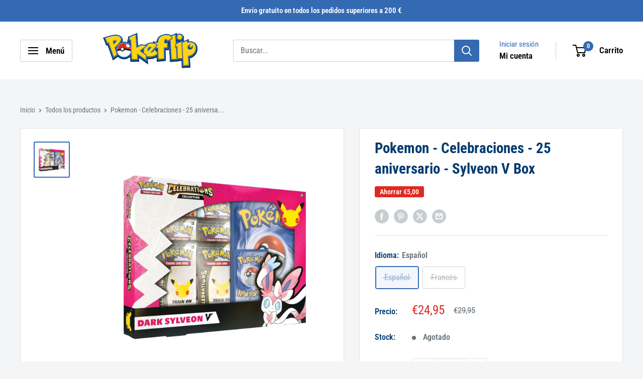

--- FILE ---
content_type: text/html; charset=utf-8
request_url: https://pokeflip.com/es/products/pokemon-celebrations-25th-anniversary-sylveon-v-box
body_size: 45558
content:
<!doctype html>

<html class="no-js" lang="es">
  <head>
    <meta charset="utf-8">
    <meta
      name="viewport"
      content="width=device-width, initial-scale=1.0, height=device-height, minimum-scale=1.0, maximum-scale=1.0"
    >
    <meta name="theme-color" content="#346ab2"><title>Pokemon | Celebraciones | 25 Aniversario | Sylveon V Box
</title><meta name="description" content="Este Celebrations Sylveon V Box es un encantador homenaje al cautivador Pokemon, Sylveon. Contiene muchos sobres de Celebraciones, ¡cómpralo en Pokeflip!"><link rel="canonical" href="https://pokeflip.com/es/products/pokemon-celebrations-25th-anniversary-sylveon-v-box"><link rel="shortcut icon" href="//pokeflip.com/cdn/shop/files/Pokemon_Cards_96x96_80a5d00b-f890-49c1-bd4f-0b3e3409a772_96x96.png?v=1706702842" type="image/png"><link rel="preload" as="style" href="//pokeflip.com/cdn/shop/t/2/assets/theme.css?v=66762216662947581241706689460">
    <link rel="preload" as="script" href="//pokeflip.com/cdn/shop/t/2/assets/theme.js?v=179372540479631345661706689460">
    <link rel="preconnect" href="https://cdn.shopify.com">
    <link rel="preconnect" href="https://fonts.shopifycdn.com">
    <link rel="dns-prefetch" href="https://productreviews.shopifycdn.com">
    <link rel="dns-prefetch" href="https://ajax.googleapis.com">
    <link rel="dns-prefetch" href="https://maps.googleapis.com">
    <link rel="dns-prefetch" href="https://maps.gstatic.com">

    <meta property="og:type" content="product">
  <meta property="og:title" content="Pokemon - Celebraciones - 25 aniversario - Sylveon V Box"><meta property="og:image" content="http://pokeflip.com/cdn/shop/products/PokemonCelebrations25thAnniversarySylveonVBox.jpg?v=1706763743">
    <meta property="og:image:secure_url" content="https://pokeflip.com/cdn/shop/products/PokemonCelebrations25thAnniversarySylveonVBox.jpg?v=1706763743">
    <meta property="og:image:width" content="1800">
    <meta property="og:image:height" content="1800"><meta property="product:price:amount" content="24,95">
  <meta property="product:price:currency" content="EUR"><meta property="og:description" content="Este Celebrations Sylveon V Box es un encantador homenaje al cautivador Pokemon, Sylveon. Contiene muchos sobres de Celebraciones, ¡cómpralo en Pokeflip!"><meta property="og:url" content="https://pokeflip.com/es/products/pokemon-celebrations-25th-anniversary-sylveon-v-box">
<meta property="og:site_name" content="Pokeflip"><meta name="twitter:card" content="summary"><meta name="twitter:title" content="Pokemon - Celebraciones - 25 aniversario - Sylveon V Box">
  <meta name="twitter:description" content="Celebraciones 25 aniversario Sylveon V Box ¡Explora el lado más oscuro de Sylveon con este Celebrations Sylveon V Box! Este Celebrations Sylveon V Box es un encantador homenaje al cautivador Pokemon, Sylveon. Prepárate para deslumbrarte mientras te embarcas en un viaje inolvidable al mundo de Pokemon con este extraordinario V Box. En el interior de este V Box, encontrarás un tesoro de regalos exclusivos que dejarán boquiabierto a cualquier entusiasta de Pokemon. La pieza central de este extraordinario box es una impresionante carta promocional de Sylveon V, con impresionantes ilustraciones que muestran el encanto y la elegancia de este querido Pokémon de tipo Hada. Da rienda suelta a la elegancia y el poder de Sylveon, disfruta de la alegría de abrir los sobres de Celebraciones y deja volar tu imaginación con cada carta que añadas a tu colección. Con las">
  <meta name="twitter:image" content="https://pokeflip.com/cdn/shop/products/PokemonCelebrations25thAnniversarySylveonVBox_600x600_crop_center.jpg?v=1706763743">
    <link rel="preload" href="//pokeflip.com/cdn/fonts/roboto_condensed/robotocondensed_n7.0c73a613503672be244d2f29ab6ddd3fc3cc69ae.woff2" as="font" type="font/woff2" crossorigin><link rel="preload" href="//pokeflip.com/cdn/fonts/roboto_condensed/robotocondensed_n4.01812de96ca5a5e9d19bef3ca9cc80dd1bf6c8b8.woff2" as="font" type="font/woff2" crossorigin><style>
  @font-face {
  font-family: "Roboto Condensed";
  font-weight: 700;
  font-style: normal;
  font-display: swap;
  src: url("//pokeflip.com/cdn/fonts/roboto_condensed/robotocondensed_n7.0c73a613503672be244d2f29ab6ddd3fc3cc69ae.woff2") format("woff2"),
       url("//pokeflip.com/cdn/fonts/roboto_condensed/robotocondensed_n7.ef6ece86ba55f49c27c4904a493c283a40f3a66e.woff") format("woff");
}

  @font-face {
  font-family: "Roboto Condensed";
  font-weight: 400;
  font-style: normal;
  font-display: swap;
  src: url("//pokeflip.com/cdn/fonts/roboto_condensed/robotocondensed_n4.01812de96ca5a5e9d19bef3ca9cc80dd1bf6c8b8.woff2") format("woff2"),
       url("//pokeflip.com/cdn/fonts/roboto_condensed/robotocondensed_n4.3930e6ddba458dc3cb725a82a2668eac3c63c104.woff") format("woff");
}

@font-face {
  font-family: "Roboto Condensed";
  font-weight: 600;
  font-style: normal;
  font-display: swap;
  src: url("//pokeflip.com/cdn/fonts/roboto_condensed/robotocondensed_n6.c516dc992de767fe135f0d2baded23e033d4e3ea.woff2") format("woff2"),
       url("//pokeflip.com/cdn/fonts/roboto_condensed/robotocondensed_n6.881fbb9b185667f58f34ac71cbecd9f5ba6c3efe.woff") format("woff");
}

@font-face {
  font-family: "Roboto Condensed";
  font-weight: 700;
  font-style: italic;
  font-display: swap;
  src: url("//pokeflip.com/cdn/fonts/roboto_condensed/robotocondensed_i7.bed9f3a01efda68cdff8b63e6195c957a0da68cb.woff2") format("woff2"),
       url("//pokeflip.com/cdn/fonts/roboto_condensed/robotocondensed_i7.9ca5759a0bcf75a82b270218eab4c83ec254abf8.woff") format("woff");
}


  @font-face {
  font-family: "Roboto Condensed";
  font-weight: 700;
  font-style: normal;
  font-display: swap;
  src: url("//pokeflip.com/cdn/fonts/roboto_condensed/robotocondensed_n7.0c73a613503672be244d2f29ab6ddd3fc3cc69ae.woff2") format("woff2"),
       url("//pokeflip.com/cdn/fonts/roboto_condensed/robotocondensed_n7.ef6ece86ba55f49c27c4904a493c283a40f3a66e.woff") format("woff");
}

  @font-face {
  font-family: "Roboto Condensed";
  font-weight: 400;
  font-style: italic;
  font-display: swap;
  src: url("//pokeflip.com/cdn/fonts/roboto_condensed/robotocondensed_i4.05c7f163ad2c00a3c4257606d1227691aff9070b.woff2") format("woff2"),
       url("//pokeflip.com/cdn/fonts/roboto_condensed/robotocondensed_i4.04d9d87e0a45b49fc67a5b9eb5059e1540f5cda3.woff") format("woff");
}

  @font-face {
  font-family: "Roboto Condensed";
  font-weight: 700;
  font-style: italic;
  font-display: swap;
  src: url("//pokeflip.com/cdn/fonts/roboto_condensed/robotocondensed_i7.bed9f3a01efda68cdff8b63e6195c957a0da68cb.woff2") format("woff2"),
       url("//pokeflip.com/cdn/fonts/roboto_condensed/robotocondensed_i7.9ca5759a0bcf75a82b270218eab4c83ec254abf8.woff") format("woff");
}


  :root {
    --default-text-font-size : 15px;
    --base-text-font-size    : 16px;
    --heading-font-family    : "Roboto Condensed", sans-serif;
    --heading-font-weight    : 700;
    --heading-font-style     : normal;
    --text-font-family       : "Roboto Condensed", sans-serif;
    --text-font-weight       : 400;
    --text-font-style        : normal;
    --text-font-bolder-weight: 600;
    --text-link-decoration   : underline;

    --text-color               : #677279;
    --text-color-rgb           : 103, 114, 121;
    --heading-color            : #003a70;
    --border-color             : #e1e3e4;
    --border-color-rgb         : 225, 227, 228;
    --form-border-color        : #d4d6d8;
    --accent-color             : #346ab2;
    --accent-color-rgb         : 52, 106, 178;
    --link-color               : #346ab2;
    --link-color-hover         : #234777;
    --background               : #f3f5f6;
    --secondary-background     : #ffffff;
    --secondary-background-rgb : 255, 255, 255;
    --accent-background        : rgba(52, 106, 178, 0.08);

    --input-background: #ffffff;

    --error-color       : #ff0000;
    --error-background  : rgba(255, 0, 0, 0.07);
    --success-color     : #00aa00;
    --success-background: rgba(0, 170, 0, 0.11);

    --primary-button-background      : #346ab2;
    --primary-button-background-rgb  : 52, 106, 178;
    --primary-button-text-color      : #ffffff;
    --secondary-button-background    : #003a70;
    --secondary-button-background-rgb: 0, 58, 112;
    --secondary-button-text-color    : #ffffff;

    --header-background      : #ffffff;
    --header-text-color      : #000000;
    --header-light-text-color: #346ab2;
    --header-border-color    : rgba(52, 106, 178, 0.3);
    --header-accent-color    : #346ab2;

    --footer-background-color:    #f3f5f6;
    --footer-heading-text-color:  #003a70;
    --footer-body-text-color:     #677279;
    --footer-body-text-color-rgb: 103, 114, 121;
    --footer-accent-color:        #346ab2;
    --footer-accent-color-rgb:    52, 106, 178;
    --footer-border:              1px solid var(--border-color);
    
    --flickity-arrow-color: #abb1b4;--product-on-sale-accent           : #e02922;
    --product-on-sale-accent-rgb       : 224, 41, 34;
    --product-on-sale-color            : #ffffff;
    --product-in-stock-color           : #008a00;
    --product-low-stock-color          : #e02922;
    --product-sold-out-color           : #8a9297;
    --product-custom-label-1-background: #008a00;
    --product-custom-label-1-color     : #ffffff;
    --product-custom-label-2-background: #00a500;
    --product-custom-label-2-color     : #ffffff;
    --product-review-star-color        : #ffbd00;

    --mobile-container-gutter : 20px;
    --desktop-container-gutter: 40px;

    /* Shopify related variables */
    --payment-terms-background-color: #f3f5f6;
  }
</style>

<script>
  // IE11 does not have support for CSS variables, so we have to polyfill them
  if (!(((window || {}).CSS || {}).supports && window.CSS.supports('(--a: 0)'))) {
    const script = document.createElement('script');
    script.type = 'text/javascript';
    script.src = 'https://cdn.jsdelivr.net/npm/css-vars-ponyfill@2';
    script.onload = function() {
      cssVars({});
    };

    document.getElementsByTagName('head')[0].appendChild(script);
  }
</script>


    <script>window.performance && window.performance.mark && window.performance.mark('shopify.content_for_header.start');</script><meta id="shopify-digital-wallet" name="shopify-digital-wallet" content="/68166648038/digital_wallets/dialog">
<meta name="shopify-checkout-api-token" content="cf2709370a893d770efdd3291646c2f6">
<meta id="in-context-paypal-metadata" data-shop-id="68166648038" data-venmo-supported="false" data-environment="production" data-locale="es_ES" data-paypal-v4="true" data-currency="EUR">
<link rel="alternate" hreflang="x-default" href="https://pokeflip.com/products/pokemon-celebrations-25th-anniversary-sylveon-v-box">
<link rel="alternate" hreflang="en" href="https://pokeflip.com/products/pokemon-celebrations-25th-anniversary-sylveon-v-box">
<link rel="alternate" hreflang="nl" href="https://pokeflip.com/nl/products/pokemon-celebrations-25th-anniversary-sylveon-v-box">
<link rel="alternate" hreflang="es" href="https://pokeflip.com/es/products/pokemon-celebrations-25th-anniversary-sylveon-v-box">
<link rel="alternate" hreflang="de" href="https://pokeflip.com/de/products/pokemon-celebrations-25th-anniversary-sylveon-v-box">
<link rel="alternate" hreflang="it" href="https://pokeflip.com/it/products/pokemon-celebrations-25th-anniversary-sylveon-v-box">
<link rel="alternate" hreflang="fr" href="https://pokeflip.com/fr/products/pokemon-celebrations-25th-anniversary-sylveon-v-box">
<link rel="alternate" type="application/json+oembed" href="https://pokeflip.com/es/products/pokemon-celebrations-25th-anniversary-sylveon-v-box.oembed">
<script async="async" src="/checkouts/internal/preloads.js?locale=es-BE"></script>
<link rel="preconnect" href="https://shop.app" crossorigin="anonymous">
<script async="async" src="https://shop.app/checkouts/internal/preloads.js?locale=es-BE&shop_id=68166648038" crossorigin="anonymous"></script>
<script id="apple-pay-shop-capabilities" type="application/json">{"shopId":68166648038,"countryCode":"BE","currencyCode":"EUR","merchantCapabilities":["supports3DS"],"merchantId":"gid:\/\/shopify\/Shop\/68166648038","merchantName":"Pokeflip","requiredBillingContactFields":["postalAddress","email"],"requiredShippingContactFields":["postalAddress","email"],"shippingType":"shipping","supportedNetworks":["visa","maestro","masterCard","amex"],"total":{"type":"pending","label":"Pokeflip","amount":"1.00"},"shopifyPaymentsEnabled":true,"supportsSubscriptions":true}</script>
<script id="shopify-features" type="application/json">{"accessToken":"cf2709370a893d770efdd3291646c2f6","betas":["rich-media-storefront-analytics"],"domain":"pokeflip.com","predictiveSearch":true,"shopId":68166648038,"locale":"es"}</script>
<script>var Shopify = Shopify || {};
Shopify.shop = "pokeflip-shop.myshopify.com";
Shopify.locale = "es";
Shopify.currency = {"active":"EUR","rate":"1.0"};
Shopify.country = "BE";
Shopify.theme = {"name":"30 April 2024","id":139282841830,"schema_name":"Warehouse","schema_version":"4.2.3","theme_store_id":null,"role":"main"};
Shopify.theme.handle = "null";
Shopify.theme.style = {"id":null,"handle":null};
Shopify.cdnHost = "pokeflip.com/cdn";
Shopify.routes = Shopify.routes || {};
Shopify.routes.root = "/es/";</script>
<script type="module">!function(o){(o.Shopify=o.Shopify||{}).modules=!0}(window);</script>
<script>!function(o){function n(){var o=[];function n(){o.push(Array.prototype.slice.apply(arguments))}return n.q=o,n}var t=o.Shopify=o.Shopify||{};t.loadFeatures=n(),t.autoloadFeatures=n()}(window);</script>
<script>
  window.ShopifyPay = window.ShopifyPay || {};
  window.ShopifyPay.apiHost = "shop.app\/pay";
  window.ShopifyPay.redirectState = null;
</script>
<script id="shop-js-analytics" type="application/json">{"pageType":"product"}</script>
<script defer="defer" async type="module" src="//pokeflip.com/cdn/shopifycloud/shop-js/modules/v2/client.init-shop-cart-sync_CvZOh8Af.es.esm.js"></script>
<script defer="defer" async type="module" src="//pokeflip.com/cdn/shopifycloud/shop-js/modules/v2/chunk.common_3Rxs6Qxh.esm.js"></script>
<script type="module">
  await import("//pokeflip.com/cdn/shopifycloud/shop-js/modules/v2/client.init-shop-cart-sync_CvZOh8Af.es.esm.js");
await import("//pokeflip.com/cdn/shopifycloud/shop-js/modules/v2/chunk.common_3Rxs6Qxh.esm.js");

  window.Shopify.SignInWithShop?.initShopCartSync?.({"fedCMEnabled":true,"windoidEnabled":true});

</script>
<script>
  window.Shopify = window.Shopify || {};
  if (!window.Shopify.featureAssets) window.Shopify.featureAssets = {};
  window.Shopify.featureAssets['shop-js'] = {"shop-cart-sync":["modules/v2/client.shop-cart-sync_rmK0axmV.es.esm.js","modules/v2/chunk.common_3Rxs6Qxh.esm.js"],"init-fed-cm":["modules/v2/client.init-fed-cm_ZaR7zFve.es.esm.js","modules/v2/chunk.common_3Rxs6Qxh.esm.js"],"shop-button":["modules/v2/client.shop-button_DtKRgnFY.es.esm.js","modules/v2/chunk.common_3Rxs6Qxh.esm.js"],"shop-cash-offers":["modules/v2/client.shop-cash-offers_CD08217J.es.esm.js","modules/v2/chunk.common_3Rxs6Qxh.esm.js","modules/v2/chunk.modal_DPIzVVvN.esm.js"],"init-windoid":["modules/v2/client.init-windoid_B42Q2JHR.es.esm.js","modules/v2/chunk.common_3Rxs6Qxh.esm.js"],"shop-toast-manager":["modules/v2/client.shop-toast-manager_BhL87v9O.es.esm.js","modules/v2/chunk.common_3Rxs6Qxh.esm.js"],"init-shop-email-lookup-coordinator":["modules/v2/client.init-shop-email-lookup-coordinator_CFAE-OH8.es.esm.js","modules/v2/chunk.common_3Rxs6Qxh.esm.js"],"init-shop-cart-sync":["modules/v2/client.init-shop-cart-sync_CvZOh8Af.es.esm.js","modules/v2/chunk.common_3Rxs6Qxh.esm.js"],"avatar":["modules/v2/client.avatar_BTnouDA3.es.esm.js"],"pay-button":["modules/v2/client.pay-button_x3Sl_UWF.es.esm.js","modules/v2/chunk.common_3Rxs6Qxh.esm.js"],"init-customer-accounts":["modules/v2/client.init-customer-accounts_DwzgN7WB.es.esm.js","modules/v2/client.shop-login-button_Bwv8tzNm.es.esm.js","modules/v2/chunk.common_3Rxs6Qxh.esm.js","modules/v2/chunk.modal_DPIzVVvN.esm.js"],"init-shop-for-new-customer-accounts":["modules/v2/client.init-shop-for-new-customer-accounts_l0dYgp_m.es.esm.js","modules/v2/client.shop-login-button_Bwv8tzNm.es.esm.js","modules/v2/chunk.common_3Rxs6Qxh.esm.js","modules/v2/chunk.modal_DPIzVVvN.esm.js"],"shop-login-button":["modules/v2/client.shop-login-button_Bwv8tzNm.es.esm.js","modules/v2/chunk.common_3Rxs6Qxh.esm.js","modules/v2/chunk.modal_DPIzVVvN.esm.js"],"init-customer-accounts-sign-up":["modules/v2/client.init-customer-accounts-sign-up_CqSuJy7r.es.esm.js","modules/v2/client.shop-login-button_Bwv8tzNm.es.esm.js","modules/v2/chunk.common_3Rxs6Qxh.esm.js","modules/v2/chunk.modal_DPIzVVvN.esm.js"],"shop-follow-button":["modules/v2/client.shop-follow-button_sMoqSZtr.es.esm.js","modules/v2/chunk.common_3Rxs6Qxh.esm.js","modules/v2/chunk.modal_DPIzVVvN.esm.js"],"checkout-modal":["modules/v2/client.checkout-modal_CwKmoEcx.es.esm.js","modules/v2/chunk.common_3Rxs6Qxh.esm.js","modules/v2/chunk.modal_DPIzVVvN.esm.js"],"lead-capture":["modules/v2/client.lead-capture_De9xQpTV.es.esm.js","modules/v2/chunk.common_3Rxs6Qxh.esm.js","modules/v2/chunk.modal_DPIzVVvN.esm.js"],"shop-login":["modules/v2/client.shop-login_DZKlOsWP.es.esm.js","modules/v2/chunk.common_3Rxs6Qxh.esm.js","modules/v2/chunk.modal_DPIzVVvN.esm.js"],"payment-terms":["modules/v2/client.payment-terms_WyOlUs-o.es.esm.js","modules/v2/chunk.common_3Rxs6Qxh.esm.js","modules/v2/chunk.modal_DPIzVVvN.esm.js"]};
</script>
<script>(function() {
  var isLoaded = false;
  function asyncLoad() {
    if (isLoaded) return;
    isLoaded = true;
    var urls = ["https:\/\/widget.trustpilot.com\/bootstrap\/v5\/tp.widget.sync.bootstrap.min.js?shop=pokeflip-shop.myshopify.com","https:\/\/ecommplugins-scripts.trustpilot.com\/v2.1\/js\/header.min.js?settings=eyJrZXkiOiJXUkFiTHl4TGNDTUNUVU13IiwicyI6InNrdSJ9\u0026v=2.5\u0026shop=pokeflip-shop.myshopify.com","https:\/\/ecommplugins-trustboxsettings.trustpilot.com\/pokeflip-shop.myshopify.com.js?settings=1714481736929\u0026shop=pokeflip-shop.myshopify.com"];
    for (var i = 0; i < urls.length; i++) {
      var s = document.createElement('script');
      s.type = 'text/javascript';
      s.async = true;
      s.src = urls[i];
      var x = document.getElementsByTagName('script')[0];
      x.parentNode.insertBefore(s, x);
    }
  };
  if(window.attachEvent) {
    window.attachEvent('onload', asyncLoad);
  } else {
    window.addEventListener('load', asyncLoad, false);
  }
})();</script>
<script id="__st">var __st={"a":68166648038,"offset":3600,"reqid":"d3f48b9f-c992-49a1-a8a6-53d715093257-1768820012","pageurl":"pokeflip.com\/es\/products\/pokemon-celebrations-25th-anniversary-sylveon-v-box","u":"741bfa77fd86","p":"product","rtyp":"product","rid":8425803579622};</script>
<script>window.ShopifyPaypalV4VisibilityTracking = true;</script>
<script id="captcha-bootstrap">!function(){'use strict';const t='contact',e='account',n='new_comment',o=[[t,t],['blogs',n],['comments',n],[t,'customer']],c=[[e,'customer_login'],[e,'guest_login'],[e,'recover_customer_password'],[e,'create_customer']],r=t=>t.map((([t,e])=>`form[action*='/${t}']:not([data-nocaptcha='true']) input[name='form_type'][value='${e}']`)).join(','),a=t=>()=>t?[...document.querySelectorAll(t)].map((t=>t.form)):[];function s(){const t=[...o],e=r(t);return a(e)}const i='password',u='form_key',d=['recaptcha-v3-token','g-recaptcha-response','h-captcha-response',i],f=()=>{try{return window.sessionStorage}catch{return}},m='__shopify_v',_=t=>t.elements[u];function p(t,e,n=!1){try{const o=window.sessionStorage,c=JSON.parse(o.getItem(e)),{data:r}=function(t){const{data:e,action:n}=t;return t[m]||n?{data:e,action:n}:{data:t,action:n}}(c);for(const[e,n]of Object.entries(r))t.elements[e]&&(t.elements[e].value=n);n&&o.removeItem(e)}catch(o){console.error('form repopulation failed',{error:o})}}const l='form_type',E='cptcha';function T(t){t.dataset[E]=!0}const w=window,h=w.document,L='Shopify',v='ce_forms',y='captcha';let A=!1;((t,e)=>{const n=(g='f06e6c50-85a8-45c8-87d0-21a2b65856fe',I='https://cdn.shopify.com/shopifycloud/storefront-forms-hcaptcha/ce_storefront_forms_captcha_hcaptcha.v1.5.2.iife.js',D={infoText:'Protegido por hCaptcha',privacyText:'Privacidad',termsText:'Términos'},(t,e,n)=>{const o=w[L][v],c=o.bindForm;if(c)return c(t,g,e,D).then(n);var r;o.q.push([[t,g,e,D],n]),r=I,A||(h.body.append(Object.assign(h.createElement('script'),{id:'captcha-provider',async:!0,src:r})),A=!0)});var g,I,D;w[L]=w[L]||{},w[L][v]=w[L][v]||{},w[L][v].q=[],w[L][y]=w[L][y]||{},w[L][y].protect=function(t,e){n(t,void 0,e),T(t)},Object.freeze(w[L][y]),function(t,e,n,w,h,L){const[v,y,A,g]=function(t,e,n){const i=e?o:[],u=t?c:[],d=[...i,...u],f=r(d),m=r(i),_=r(d.filter((([t,e])=>n.includes(e))));return[a(f),a(m),a(_),s()]}(w,h,L),I=t=>{const e=t.target;return e instanceof HTMLFormElement?e:e&&e.form},D=t=>v().includes(t);t.addEventListener('submit',(t=>{const e=I(t);if(!e)return;const n=D(e)&&!e.dataset.hcaptchaBound&&!e.dataset.recaptchaBound,o=_(e),c=g().includes(e)&&(!o||!o.value);(n||c)&&t.preventDefault(),c&&!n&&(function(t){try{if(!f())return;!function(t){const e=f();if(!e)return;const n=_(t);if(!n)return;const o=n.value;o&&e.removeItem(o)}(t);const e=Array.from(Array(32),(()=>Math.random().toString(36)[2])).join('');!function(t,e){_(t)||t.append(Object.assign(document.createElement('input'),{type:'hidden',name:u})),t.elements[u].value=e}(t,e),function(t,e){const n=f();if(!n)return;const o=[...t.querySelectorAll(`input[type='${i}']`)].map((({name:t})=>t)),c=[...d,...o],r={};for(const[a,s]of new FormData(t).entries())c.includes(a)||(r[a]=s);n.setItem(e,JSON.stringify({[m]:1,action:t.action,data:r}))}(t,e)}catch(e){console.error('failed to persist form',e)}}(e),e.submit())}));const S=(t,e)=>{t&&!t.dataset[E]&&(n(t,e.some((e=>e===t))),T(t))};for(const o of['focusin','change'])t.addEventListener(o,(t=>{const e=I(t);D(e)&&S(e,y())}));const B=e.get('form_key'),M=e.get(l),P=B&&M;t.addEventListener('DOMContentLoaded',(()=>{const t=y();if(P)for(const e of t)e.elements[l].value===M&&p(e,B);[...new Set([...A(),...v().filter((t=>'true'===t.dataset.shopifyCaptcha))])].forEach((e=>S(e,t)))}))}(h,new URLSearchParams(w.location.search),n,t,e,['guest_login'])})(!0,!0)}();</script>
<script integrity="sha256-4kQ18oKyAcykRKYeNunJcIwy7WH5gtpwJnB7kiuLZ1E=" data-source-attribution="shopify.loadfeatures" defer="defer" src="//pokeflip.com/cdn/shopifycloud/storefront/assets/storefront/load_feature-a0a9edcb.js" crossorigin="anonymous"></script>
<script crossorigin="anonymous" defer="defer" src="//pokeflip.com/cdn/shopifycloud/storefront/assets/shopify_pay/storefront-65b4c6d7.js?v=20250812"></script>
<script data-source-attribution="shopify.dynamic_checkout.dynamic.init">var Shopify=Shopify||{};Shopify.PaymentButton=Shopify.PaymentButton||{isStorefrontPortableWallets:!0,init:function(){window.Shopify.PaymentButton.init=function(){};var t=document.createElement("script");t.src="https://pokeflip.com/cdn/shopifycloud/portable-wallets/latest/portable-wallets.es.js",t.type="module",document.head.appendChild(t)}};
</script>
<script data-source-attribution="shopify.dynamic_checkout.buyer_consent">
  function portableWalletsHideBuyerConsent(e){var t=document.getElementById("shopify-buyer-consent"),n=document.getElementById("shopify-subscription-policy-button");t&&n&&(t.classList.add("hidden"),t.setAttribute("aria-hidden","true"),n.removeEventListener("click",e))}function portableWalletsShowBuyerConsent(e){var t=document.getElementById("shopify-buyer-consent"),n=document.getElementById("shopify-subscription-policy-button");t&&n&&(t.classList.remove("hidden"),t.removeAttribute("aria-hidden"),n.addEventListener("click",e))}window.Shopify?.PaymentButton&&(window.Shopify.PaymentButton.hideBuyerConsent=portableWalletsHideBuyerConsent,window.Shopify.PaymentButton.showBuyerConsent=portableWalletsShowBuyerConsent);
</script>
<script>
  function portableWalletsCleanup(e){e&&e.src&&console.error("Failed to load portable wallets script "+e.src);var t=document.querySelectorAll("shopify-accelerated-checkout .shopify-payment-button__skeleton, shopify-accelerated-checkout-cart .wallet-cart-button__skeleton"),e=document.getElementById("shopify-buyer-consent");for(let e=0;e<t.length;e++)t[e].remove();e&&e.remove()}function portableWalletsNotLoadedAsModule(e){e instanceof ErrorEvent&&"string"==typeof e.message&&e.message.includes("import.meta")&&"string"==typeof e.filename&&e.filename.includes("portable-wallets")&&(window.removeEventListener("error",portableWalletsNotLoadedAsModule),window.Shopify.PaymentButton.failedToLoad=e,"loading"===document.readyState?document.addEventListener("DOMContentLoaded",window.Shopify.PaymentButton.init):window.Shopify.PaymentButton.init())}window.addEventListener("error",portableWalletsNotLoadedAsModule);
</script>

<script type="module" src="https://pokeflip.com/cdn/shopifycloud/portable-wallets/latest/portable-wallets.es.js" onError="portableWalletsCleanup(this)" crossorigin="anonymous"></script>
<script nomodule>
  document.addEventListener("DOMContentLoaded", portableWalletsCleanup);
</script>

<link id="shopify-accelerated-checkout-styles" rel="stylesheet" media="screen" href="https://pokeflip.com/cdn/shopifycloud/portable-wallets/latest/accelerated-checkout-backwards-compat.css" crossorigin="anonymous">
<style id="shopify-accelerated-checkout-cart">
        #shopify-buyer-consent {
  margin-top: 1em;
  display: inline-block;
  width: 100%;
}

#shopify-buyer-consent.hidden {
  display: none;
}

#shopify-subscription-policy-button {
  background: none;
  border: none;
  padding: 0;
  text-decoration: underline;
  font-size: inherit;
  cursor: pointer;
}

#shopify-subscription-policy-button::before {
  box-shadow: none;
}

      </style>

<script>window.performance && window.performance.mark && window.performance.mark('shopify.content_for_header.end');</script>

    <link rel="stylesheet" href="//pokeflip.com/cdn/shop/t/2/assets/theme.css?v=66762216662947581241706689460">

    
  <script type="application/ld+json">
  {
    "@context": "https://schema.org",
    "@type": "Product",
    "productID": 8425803579622,
    "offers": [{
          "@type": "Offer",
          "name": "Español",
          "availability":"https://schema.org/OutOfStock",
          "price": 24.95,
          "priceCurrency": "EUR",
          "priceValidUntil": "2026-01-29",
          "url": "/es/products/pokemon-celebrations-25th-anniversary-sylveon-v-box?variant=44263298597094"
        },
{
          "@type": "Offer",
          "name": "Francés",
          "availability":"https://schema.org/OutOfStock",
          "price": 24.95,
          "priceCurrency": "EUR",
          "priceValidUntil": "2026-01-29",
          "url": "/es/products/pokemon-celebrations-25th-anniversary-sylveon-v-box?variant=44263298629862"
        }
],"brand": {
      "@type": "Brand",
      "name": "Pokeflip"
    },
    "name": "Pokemon - Celebraciones - 25 aniversario - Sylveon V Box",
    "description": "Celebraciones 25 aniversario Sylveon V Box\n¡Explora el lado más oscuro de Sylveon con este Celebrations Sylveon V Box!\nEste Celebrations Sylveon V Box es un encantador homenaje al cautivador Pokemon, Sylveon. Prepárate para deslumbrarte mientras te embarcas en un viaje inolvidable al mundo de Pokemon con este extraordinario V Box.\nEn el interior de este V Box, encontrarás un tesoro de regalos exclusivos que dejarán boquiabierto a cualquier entusiasta de Pokemon. La pieza central de este extraordinario box es una impresionante carta promocional de Sylveon V, con impresionantes ilustraciones que muestran el encanto y la elegancia de este querido Pokémon de tipo Hada.\nDa rienda suelta a la elegancia y el poder de Sylveon, disfruta de la alegría de abrir los sobres de Celebraciones y deja volar tu imaginación con cada carta que añadas a tu colección. Con las Celebraciones Sylveon V Box, cada momento se convierte en una celebración del increíble vínculo entre los entrenadores y sus Pokemon.\nEste Pokemon Celebrations 25th Anniversary Sylveon V Box incluye:\n\n1 carta promocional con Sylveon V oscuro\n1 carta sobredimensionada con Sylveon V oscuro\n4 sobres de 4 cartas de Pokémon TCG: Celebraciones\n2 sobres adicionales de Pokémon TCG\n1 hoja informativa\nUna tarjeta de código para el Juego de Cartas Coleccionables Pokémon en línea\n",
    "category": "Cajas Colección",
    "url": "/es/products/pokemon-celebrations-25th-anniversary-sylveon-v-box",
    "sku": "",
    "image": {
      "@type": "ImageObject",
      "url": "https://pokeflip.com/cdn/shop/products/PokemonCelebrations25thAnniversarySylveonVBox.jpg?v=1706763743&width=1024",
      "image": "https://pokeflip.com/cdn/shop/products/PokemonCelebrations25thAnniversarySylveonVBox.jpg?v=1706763743&width=1024",
      "name": "Pokemon Celebrations 25th Anniversary Sylveon V Box",
      "width": "1024",
      "height": "1024"
    }
  }
  </script>



  <script type="application/ld+json">
  {
    "@context": "https://schema.org",
    "@type": "BreadcrumbList",
  "itemListElement": [{
      "@type": "ListItem",
      "position": 1,
      "name": "Inicio",
      "item": "https://pokeflip.com"
    },{
          "@type": "ListItem",
          "position": 2,
          "name": "Pokemon - Celebraciones - 25 aniversario - Sylveon V Box",
          "item": "https://pokeflip.com/es/products/pokemon-celebrations-25th-anniversary-sylveon-v-box"
        }]
  }
  </script>



    <script>
      // This allows to expose several variables to the global scope, to be used in scripts
      window.theme = {
        pageType: "product",
        cartCount: 0,
        moneyFormat: "€{{amount_with_comma_separator}}",
        moneyWithCurrencyFormat: "€{{amount_with_comma_separator}} EUR",
        currencyCodeEnabled: false,
        showDiscount: true,
        discountMode: "saving",
        cartType: "drawer"
      };

      window.routes = {
        rootUrl: "\/es",
        rootUrlWithoutSlash: "\/es",
        cartUrl: "\/es\/cart",
        cartAddUrl: "\/es\/cart\/add",
        cartChangeUrl: "\/es\/cart\/change",
        searchUrl: "\/es\/search",
        productRecommendationsUrl: "\/es\/recommendations\/products"
      };

      window.languages = {
        productRegularPrice: "Precio habitual",
        productSalePrice: "Precio de venta",
        collectionOnSaleLabel: "Ahorrar {{savings}}",
        productFormUnavailable: "No disponible",
        productFormAddToCart: "Añadir al carrito",
        productFormPreOrder: "Reservar",
        productFormSoldOut: "Agotado",
        productAdded: "El producto ha sido añadido al carrito",
        productAddedShort: "Añadido !",
        shippingEstimatorNoResults: "No se pudo encontrar envío para su dirección.",
        shippingEstimatorOneResult: "Hay una tarifa de envío para su dirección :",
        shippingEstimatorMultipleResults: "Hay {{count}} tarifas de envío para su dirección :",
        shippingEstimatorErrors: "Hay algunos errores :"
      };

      document.documentElement.className = document.documentElement.className.replace('no-js', 'js');
    </script><script src="//pokeflip.com/cdn/shop/t/2/assets/theme.js?v=179372540479631345661706689460" defer></script>
    <script src="//pokeflip.com/cdn/shop/t/2/assets/custom.js?v=102476495355921946141706689459" defer></script><script>
        ;(function () {
          window.onpageshow = function () {
            // We force re-freshing the cart content onpageshow, as most browsers will serve a cache copy when hitting the
            // back button, which cause staled data
            document.documentElement.dispatchEvent(
              new CustomEvent('cart:refresh', {
                bubbles: true,
                detail: { scrollToTop: false },
              })
            )
          }
        })()
      </script><!-- "snippets/weglot_hreftags.liquid" was not rendered, the associated app was uninstalled -->
    <!-- "snippets/weglot_switcher.liquid" was not rendered, the associated app was uninstalled -->
  <!-- BEGIN app block: shopify://apps/smart-filter-search/blocks/app-embed/5cc1944c-3014-4a2a-af40-7d65abc0ef73 --><style>.gf-block-title h3, 
.gf-block-title .h3,
.gf-form-input-inner label {
  font-size: 15px !important;
  color: rgba(0, 58, 112, 1) !important;
  text-transform: none !important;
  font-weight: 600 !important;
}
.gf-option-block .gf-btn-show-more{
  font-size: 14px !important;
  text-transform: none !important;
  font-weight: 400 !important;
}
.gf-option-block ul li a, 
.gf-option-block ul li button, 
.gf-option-block ul li a span.gf-count,
.gf-option-block ul li button span.gf-count,
.gf-clear, 
.gf-clear-all, 
.selected-item.gf-option-label a,
.gf-form-input-inner select,
.gf-refine-toggle{
  font-size: 14px !important;
  color: #000000 !important;
  text-transform: none !important;
  font-weight: 400 !important;
}

.gf-refine-toggle-mobile,
.gf-form-button-group button {
  font-size: 15px !important;
  text-transform: none !important;
  font-weight: normal !important;
  color: rgba(52, 106, 178, 1) !important;
  border: 1px solid #bfbfbf !important;
  background: #ffffff !important;
}
.gf-option-block-box-rectangle.gf-option-block ul li.gf-box-rectangle a,
.gf-option-block-box-rectangle.gf-option-block ul li.gf-box-rectangle button {
  border-color: #000000 !important;
}
.gf-option-block-box-rectangle.gf-option-block ul li.gf-box-rectangle a.checked,
.gf-option-block-box-rectangle.gf-option-block ul li.gf-box-rectangle button.checked{
  color: #fff !important;
  background-color: #000000 !important;
}
@media (min-width: 768px) {
  .gf-option-block-box-rectangle.gf-option-block ul li.gf-box-rectangle button:hover,
  .gf-option-block-box-rectangle.gf-option-block ul li.gf-box-rectangle a:hover {
    color: #fff !important;
    background-color: #000000 !important;	
  }
}
.gf-option-block.gf-option-block-select select {
  color: #000000 !important;
}

#gf-form.loaded, .gf-YMM-forms.loaded {
  background: #FFFFFF !important;
}
#gf-form h2, .gf-YMM-forms h2 {
  color: #3a3a3a !important;
}
#gf-form label, .gf-YMM-forms label{
  color: #3a3a3a !important;
}
.gf-form-input-wrapper select, 
.gf-form-input-wrapper input{
  border: 1px solid #DEDEDE !important;
  background-color: #FFFFFF !important;
  border-radius: 0px !important;
}
#gf-form .gf-form-button-group button, .gf-YMM-forms .gf-form-button-group button{
  color: #FFFFFF !important;
  background: #3a3a3a !important;
  border-radius: 0px !important;
}

.spf-product-card.spf-product-card__template-3 .spf-product__info.hover{
  background: #FFFFFF;
}
a.spf-product-card__image-wrapper{
  padding-top: 100%;
}
.h4.spf-product-card__title a{
  color: #333333;
  font-size: 15px;
   font-family: inherit;     font-style: normal;
  text-transform: none;
}
.h4.spf-product-card__title a:hover{
  color: #000000;
}
.spf-product-card button.spf-product__form-btn-addtocart{
  font-size: 14px;
   font-family: inherit;   font-weight: normal;   font-style: normal;   text-transform: none;
}
.spf-product-card button.spf-product__form-btn-addtocart,
.spf-product-card.spf-product-card__template-4 a.open-quick-view,
.spf-product-card.spf-product-card__template-5 a.open-quick-view,
#gfqv-btn{
  color: #FFFFFF !important;
  border: 1px solid #333333 !important;
  background: #333333 !important;
}
.spf-product-card button.spf-product__form-btn-addtocart:hover,
.spf-product-card.spf-product-card__template-4 a.open-quick-view:hover,
.spf-product-card.spf-product-card__template-5 a.open-quick-view:hover{
  color: #FFFFFF !important;
  border: 1px solid #000000 !important;
  background: #000000 !important;
}
span.spf-product__label.spf-product__label-soldout{
  color: #ffffff;
  background: #989898;
}
span.spf-product__label.spf-product__label-sale{
  color: #F0F0F0;
  background: #d21625;
}
.spf-product-card__vendor a{
  color: #969595;
  font-size: 13px;
   font-family: inherit;   font-weight: normal;   font-style: normal; }
.spf-product-card__vendor a:hover{
  color: #969595;
}
.spf-product-card__price-wrapper{
  font-size: 14px;
}
.spf-image-ratio{
  padding-top:100% !important;
}
.spf-product-card__oldprice,
.spf-product-card__saleprice,
.spf-product-card__price,
.gfqv-product-card__oldprice,
.gfqv-product-card__saleprice,
.gfqv-product-card__price
{
  font-size: 14px;
   font-family: inherit;   font-weight: normal;   font-style: normal; }

span.spf-product-card__price, span.gfqv-product-card__price{
  color: #141414;
}
span.spf-product-card__oldprice, span.gfqv-product-card__oldprice{
  color: #969595;
}
span.spf-product-card__saleprice, span.gfqv-product-card__saleprice{
  color: #d21625;
}
</style><style></style><script></script><script>
  const productGrid = document.querySelector('[data-globo-filter-items]')
  if(productGrid){
    if( productGrid.id ){
      productGrid.setAttribute('old-id', productGrid.id)
    }
    productGrid.id = 'gf-products';
  }
</script>
<script>if(window.AVADA_SPEED_WHITELIST){const spfs_w = new RegExp("smart-product-filter-search", 'i'); if(Array.isArray(window.AVADA_SPEED_WHITELIST)){window.AVADA_SPEED_WHITELIST.push(spfs_w);}else{window.AVADA_SPEED_WHITELIST = [spfs_w];}} </script><!-- END app block --><script src="https://cdn.shopify.com/extensions/019bb13b-e701-7f34-b935-c9e8620fd922/tms-prod-148/assets/tms-translator.min.js" type="text/javascript" defer="defer"></script>
<script src="https://cdn.shopify.com/extensions/019bc61e-e0df-75dc-ad8c-8494619f160e/smart-product-filters-608/assets/globo.filter.min.js" type="text/javascript" defer="defer"></script>
<link href="https://monorail-edge.shopifysvc.com" rel="dns-prefetch">
<script>(function(){if ("sendBeacon" in navigator && "performance" in window) {try {var session_token_from_headers = performance.getEntriesByType('navigation')[0].serverTiming.find(x => x.name == '_s').description;} catch {var session_token_from_headers = undefined;}var session_cookie_matches = document.cookie.match(/_shopify_s=([^;]*)/);var session_token_from_cookie = session_cookie_matches && session_cookie_matches.length === 2 ? session_cookie_matches[1] : "";var session_token = session_token_from_headers || session_token_from_cookie || "";function handle_abandonment_event(e) {var entries = performance.getEntries().filter(function(entry) {return /monorail-edge.shopifysvc.com/.test(entry.name);});if (!window.abandonment_tracked && entries.length === 0) {window.abandonment_tracked = true;var currentMs = Date.now();var navigation_start = performance.timing.navigationStart;var payload = {shop_id: 68166648038,url: window.location.href,navigation_start,duration: currentMs - navigation_start,session_token,page_type: "product"};window.navigator.sendBeacon("https://monorail-edge.shopifysvc.com/v1/produce", JSON.stringify({schema_id: "online_store_buyer_site_abandonment/1.1",payload: payload,metadata: {event_created_at_ms: currentMs,event_sent_at_ms: currentMs}}));}}window.addEventListener('pagehide', handle_abandonment_event);}}());</script>
<script id="web-pixels-manager-setup">(function e(e,d,r,n,o){if(void 0===o&&(o={}),!Boolean(null===(a=null===(i=window.Shopify)||void 0===i?void 0:i.analytics)||void 0===a?void 0:a.replayQueue)){var i,a;window.Shopify=window.Shopify||{};var t=window.Shopify;t.analytics=t.analytics||{};var s=t.analytics;s.replayQueue=[],s.publish=function(e,d,r){return s.replayQueue.push([e,d,r]),!0};try{self.performance.mark("wpm:start")}catch(e){}var l=function(){var e={modern:/Edge?\/(1{2}[4-9]|1[2-9]\d|[2-9]\d{2}|\d{4,})\.\d+(\.\d+|)|Firefox\/(1{2}[4-9]|1[2-9]\d|[2-9]\d{2}|\d{4,})\.\d+(\.\d+|)|Chrom(ium|e)\/(9{2}|\d{3,})\.\d+(\.\d+|)|(Maci|X1{2}).+ Version\/(15\.\d+|(1[6-9]|[2-9]\d|\d{3,})\.\d+)([,.]\d+|)( \(\w+\)|)( Mobile\/\w+|) Safari\/|Chrome.+OPR\/(9{2}|\d{3,})\.\d+\.\d+|(CPU[ +]OS|iPhone[ +]OS|CPU[ +]iPhone|CPU IPhone OS|CPU iPad OS)[ +]+(15[._]\d+|(1[6-9]|[2-9]\d|\d{3,})[._]\d+)([._]\d+|)|Android:?[ /-](13[3-9]|1[4-9]\d|[2-9]\d{2}|\d{4,})(\.\d+|)(\.\d+|)|Android.+Firefox\/(13[5-9]|1[4-9]\d|[2-9]\d{2}|\d{4,})\.\d+(\.\d+|)|Android.+Chrom(ium|e)\/(13[3-9]|1[4-9]\d|[2-9]\d{2}|\d{4,})\.\d+(\.\d+|)|SamsungBrowser\/([2-9]\d|\d{3,})\.\d+/,legacy:/Edge?\/(1[6-9]|[2-9]\d|\d{3,})\.\d+(\.\d+|)|Firefox\/(5[4-9]|[6-9]\d|\d{3,})\.\d+(\.\d+|)|Chrom(ium|e)\/(5[1-9]|[6-9]\d|\d{3,})\.\d+(\.\d+|)([\d.]+$|.*Safari\/(?![\d.]+ Edge\/[\d.]+$))|(Maci|X1{2}).+ Version\/(10\.\d+|(1[1-9]|[2-9]\d|\d{3,})\.\d+)([,.]\d+|)( \(\w+\)|)( Mobile\/\w+|) Safari\/|Chrome.+OPR\/(3[89]|[4-9]\d|\d{3,})\.\d+\.\d+|(CPU[ +]OS|iPhone[ +]OS|CPU[ +]iPhone|CPU IPhone OS|CPU iPad OS)[ +]+(10[._]\d+|(1[1-9]|[2-9]\d|\d{3,})[._]\d+)([._]\d+|)|Android:?[ /-](13[3-9]|1[4-9]\d|[2-9]\d{2}|\d{4,})(\.\d+|)(\.\d+|)|Mobile Safari.+OPR\/([89]\d|\d{3,})\.\d+\.\d+|Android.+Firefox\/(13[5-9]|1[4-9]\d|[2-9]\d{2}|\d{4,})\.\d+(\.\d+|)|Android.+Chrom(ium|e)\/(13[3-9]|1[4-9]\d|[2-9]\d{2}|\d{4,})\.\d+(\.\d+|)|Android.+(UC? ?Browser|UCWEB|U3)[ /]?(15\.([5-9]|\d{2,})|(1[6-9]|[2-9]\d|\d{3,})\.\d+)\.\d+|SamsungBrowser\/(5\.\d+|([6-9]|\d{2,})\.\d+)|Android.+MQ{2}Browser\/(14(\.(9|\d{2,})|)|(1[5-9]|[2-9]\d|\d{3,})(\.\d+|))(\.\d+|)|K[Aa][Ii]OS\/(3\.\d+|([4-9]|\d{2,})\.\d+)(\.\d+|)/},d=e.modern,r=e.legacy,n=navigator.userAgent;return n.match(d)?"modern":n.match(r)?"legacy":"unknown"}(),u="modern"===l?"modern":"legacy",c=(null!=n?n:{modern:"",legacy:""})[u],f=function(e){return[e.baseUrl,"/wpm","/b",e.hashVersion,"modern"===e.buildTarget?"m":"l",".js"].join("")}({baseUrl:d,hashVersion:r,buildTarget:u}),m=function(e){var d=e.version,r=e.bundleTarget,n=e.surface,o=e.pageUrl,i=e.monorailEndpoint;return{emit:function(e){var a=e.status,t=e.errorMsg,s=(new Date).getTime(),l=JSON.stringify({metadata:{event_sent_at_ms:s},events:[{schema_id:"web_pixels_manager_load/3.1",payload:{version:d,bundle_target:r,page_url:o,status:a,surface:n,error_msg:t},metadata:{event_created_at_ms:s}}]});if(!i)return console&&console.warn&&console.warn("[Web Pixels Manager] No Monorail endpoint provided, skipping logging."),!1;try{return self.navigator.sendBeacon.bind(self.navigator)(i,l)}catch(e){}var u=new XMLHttpRequest;try{return u.open("POST",i,!0),u.setRequestHeader("Content-Type","text/plain"),u.send(l),!0}catch(e){return console&&console.warn&&console.warn("[Web Pixels Manager] Got an unhandled error while logging to Monorail."),!1}}}}({version:r,bundleTarget:l,surface:e.surface,pageUrl:self.location.href,monorailEndpoint:e.monorailEndpoint});try{o.browserTarget=l,function(e){var d=e.src,r=e.async,n=void 0===r||r,o=e.onload,i=e.onerror,a=e.sri,t=e.scriptDataAttributes,s=void 0===t?{}:t,l=document.createElement("script"),u=document.querySelector("head"),c=document.querySelector("body");if(l.async=n,l.src=d,a&&(l.integrity=a,l.crossOrigin="anonymous"),s)for(var f in s)if(Object.prototype.hasOwnProperty.call(s,f))try{l.dataset[f]=s[f]}catch(e){}if(o&&l.addEventListener("load",o),i&&l.addEventListener("error",i),u)u.appendChild(l);else{if(!c)throw new Error("Did not find a head or body element to append the script");c.appendChild(l)}}({src:f,async:!0,onload:function(){if(!function(){var e,d;return Boolean(null===(d=null===(e=window.Shopify)||void 0===e?void 0:e.analytics)||void 0===d?void 0:d.initialized)}()){var d=window.webPixelsManager.init(e)||void 0;if(d){var r=window.Shopify.analytics;r.replayQueue.forEach((function(e){var r=e[0],n=e[1],o=e[2];d.publishCustomEvent(r,n,o)})),r.replayQueue=[],r.publish=d.publishCustomEvent,r.visitor=d.visitor,r.initialized=!0}}},onerror:function(){return m.emit({status:"failed",errorMsg:"".concat(f," has failed to load")})},sri:function(e){var d=/^sha384-[A-Za-z0-9+/=]+$/;return"string"==typeof e&&d.test(e)}(c)?c:"",scriptDataAttributes:o}),m.emit({status:"loading"})}catch(e){m.emit({status:"failed",errorMsg:(null==e?void 0:e.message)||"Unknown error"})}}})({shopId: 68166648038,storefrontBaseUrl: "https://pokeflip.com",extensionsBaseUrl: "https://extensions.shopifycdn.com/cdn/shopifycloud/web-pixels-manager",monorailEndpoint: "https://monorail-edge.shopifysvc.com/unstable/produce_batch",surface: "storefront-renderer",enabledBetaFlags: ["2dca8a86"],webPixelsConfigList: [{"id":"shopify-app-pixel","configuration":"{}","eventPayloadVersion":"v1","runtimeContext":"STRICT","scriptVersion":"0450","apiClientId":"shopify-pixel","type":"APP","privacyPurposes":["ANALYTICS","MARKETING"]},{"id":"shopify-custom-pixel","eventPayloadVersion":"v1","runtimeContext":"LAX","scriptVersion":"0450","apiClientId":"shopify-pixel","type":"CUSTOM","privacyPurposes":["ANALYTICS","MARKETING"]}],isMerchantRequest: false,initData: {"shop":{"name":"Pokeflip","paymentSettings":{"currencyCode":"EUR"},"myshopifyDomain":"pokeflip-shop.myshopify.com","countryCode":"BE","storefrontUrl":"https:\/\/pokeflip.com\/es"},"customer":null,"cart":null,"checkout":null,"productVariants":[{"price":{"amount":24.95,"currencyCode":"EUR"},"product":{"title":"Pokemon - Celebraciones - 25 aniversario - Sylveon V Box","vendor":"Pokeflip","id":"8425803579622","untranslatedTitle":"Pokemon - Celebraciones - 25 aniversario - Sylveon V Box","url":"\/es\/products\/pokemon-celebrations-25th-anniversary-sylveon-v-box","type":"Cajas Colección"},"id":"44263298597094","image":{"src":"\/\/pokeflip.com\/cdn\/shop\/products\/PokemonCelebrations25thAnniversarySylveonVBox.jpg?v=1706763743"},"sku":"","title":"Español","untranslatedTitle":"English"},{"price":{"amount":24.95,"currencyCode":"EUR"},"product":{"title":"Pokemon - Celebraciones - 25 aniversario - Sylveon V Box","vendor":"Pokeflip","id":"8425803579622","untranslatedTitle":"Pokemon - Celebraciones - 25 aniversario - Sylveon V Box","url":"\/es\/products\/pokemon-celebrations-25th-anniversary-sylveon-v-box","type":"Cajas Colección"},"id":"44263298629862","image":{"src":"\/\/pokeflip.com\/cdn\/shop\/products\/PokemonCelebrations25thAnniversarySylveonVBox.jpg?v=1706763743"},"sku":"","title":"Francés","untranslatedTitle":"French"}],"purchasingCompany":null},},"https://pokeflip.com/cdn","fcfee988w5aeb613cpc8e4bc33m6693e112",{"modern":"","legacy":""},{"shopId":"68166648038","storefrontBaseUrl":"https:\/\/pokeflip.com","extensionBaseUrl":"https:\/\/extensions.shopifycdn.com\/cdn\/shopifycloud\/web-pixels-manager","surface":"storefront-renderer","enabledBetaFlags":"[\"2dca8a86\"]","isMerchantRequest":"false","hashVersion":"fcfee988w5aeb613cpc8e4bc33m6693e112","publish":"custom","events":"[[\"page_viewed\",{}],[\"product_viewed\",{\"productVariant\":{\"price\":{\"amount\":24.95,\"currencyCode\":\"EUR\"},\"product\":{\"title\":\"Pokemon - Celebraciones - 25 aniversario - Sylveon V Box\",\"vendor\":\"Pokeflip\",\"id\":\"8425803579622\",\"untranslatedTitle\":\"Pokemon - Celebraciones - 25 aniversario - Sylveon V Box\",\"url\":\"\/es\/products\/pokemon-celebrations-25th-anniversary-sylveon-v-box\",\"type\":\"Cajas Colección\"},\"id\":\"44263298597094\",\"image\":{\"src\":\"\/\/pokeflip.com\/cdn\/shop\/products\/PokemonCelebrations25thAnniversarySylveonVBox.jpg?v=1706763743\"},\"sku\":\"\",\"title\":\"Español\",\"untranslatedTitle\":\"English\"}}]]"});</script><script>
  window.ShopifyAnalytics = window.ShopifyAnalytics || {};
  window.ShopifyAnalytics.meta = window.ShopifyAnalytics.meta || {};
  window.ShopifyAnalytics.meta.currency = 'EUR';
  var meta = {"product":{"id":8425803579622,"gid":"gid:\/\/shopify\/Product\/8425803579622","vendor":"Pokeflip","type":"Cajas Colección","handle":"pokemon-celebrations-25th-anniversary-sylveon-v-box","variants":[{"id":44263298597094,"price":2495,"name":"Pokemon - Celebraciones - 25 aniversario - Sylveon V Box - Español","public_title":"Español","sku":""},{"id":44263298629862,"price":2495,"name":"Pokemon - Celebraciones - 25 aniversario - Sylveon V Box - Francés","public_title":"Francés","sku":""}],"remote":false},"page":{"pageType":"product","resourceType":"product","resourceId":8425803579622,"requestId":"d3f48b9f-c992-49a1-a8a6-53d715093257-1768820012"}};
  for (var attr in meta) {
    window.ShopifyAnalytics.meta[attr] = meta[attr];
  }
</script>
<script class="analytics">
  (function () {
    var customDocumentWrite = function(content) {
      var jquery = null;

      if (window.jQuery) {
        jquery = window.jQuery;
      } else if (window.Checkout && window.Checkout.$) {
        jquery = window.Checkout.$;
      }

      if (jquery) {
        jquery('body').append(content);
      }
    };

    var hasLoggedConversion = function(token) {
      if (token) {
        return document.cookie.indexOf('loggedConversion=' + token) !== -1;
      }
      return false;
    }

    var setCookieIfConversion = function(token) {
      if (token) {
        var twoMonthsFromNow = new Date(Date.now());
        twoMonthsFromNow.setMonth(twoMonthsFromNow.getMonth() + 2);

        document.cookie = 'loggedConversion=' + token + '; expires=' + twoMonthsFromNow;
      }
    }

    var trekkie = window.ShopifyAnalytics.lib = window.trekkie = window.trekkie || [];
    if (trekkie.integrations) {
      return;
    }
    trekkie.methods = [
      'identify',
      'page',
      'ready',
      'track',
      'trackForm',
      'trackLink'
    ];
    trekkie.factory = function(method) {
      return function() {
        var args = Array.prototype.slice.call(arguments);
        args.unshift(method);
        trekkie.push(args);
        return trekkie;
      };
    };
    for (var i = 0; i < trekkie.methods.length; i++) {
      var key = trekkie.methods[i];
      trekkie[key] = trekkie.factory(key);
    }
    trekkie.load = function(config) {
      trekkie.config = config || {};
      trekkie.config.initialDocumentCookie = document.cookie;
      var first = document.getElementsByTagName('script')[0];
      var script = document.createElement('script');
      script.type = 'text/javascript';
      script.onerror = function(e) {
        var scriptFallback = document.createElement('script');
        scriptFallback.type = 'text/javascript';
        scriptFallback.onerror = function(error) {
                var Monorail = {
      produce: function produce(monorailDomain, schemaId, payload) {
        var currentMs = new Date().getTime();
        var event = {
          schema_id: schemaId,
          payload: payload,
          metadata: {
            event_created_at_ms: currentMs,
            event_sent_at_ms: currentMs
          }
        };
        return Monorail.sendRequest("https://" + monorailDomain + "/v1/produce", JSON.stringify(event));
      },
      sendRequest: function sendRequest(endpointUrl, payload) {
        // Try the sendBeacon API
        if (window && window.navigator && typeof window.navigator.sendBeacon === 'function' && typeof window.Blob === 'function' && !Monorail.isIos12()) {
          var blobData = new window.Blob([payload], {
            type: 'text/plain'
          });

          if (window.navigator.sendBeacon(endpointUrl, blobData)) {
            return true;
          } // sendBeacon was not successful

        } // XHR beacon

        var xhr = new XMLHttpRequest();

        try {
          xhr.open('POST', endpointUrl);
          xhr.setRequestHeader('Content-Type', 'text/plain');
          xhr.send(payload);
        } catch (e) {
          console.log(e);
        }

        return false;
      },
      isIos12: function isIos12() {
        return window.navigator.userAgent.lastIndexOf('iPhone; CPU iPhone OS 12_') !== -1 || window.navigator.userAgent.lastIndexOf('iPad; CPU OS 12_') !== -1;
      }
    };
    Monorail.produce('monorail-edge.shopifysvc.com',
      'trekkie_storefront_load_errors/1.1',
      {shop_id: 68166648038,
      theme_id: 139282841830,
      app_name: "storefront",
      context_url: window.location.href,
      source_url: "//pokeflip.com/cdn/s/trekkie.storefront.cd680fe47e6c39ca5d5df5f0a32d569bc48c0f27.min.js"});

        };
        scriptFallback.async = true;
        scriptFallback.src = '//pokeflip.com/cdn/s/trekkie.storefront.cd680fe47e6c39ca5d5df5f0a32d569bc48c0f27.min.js';
        first.parentNode.insertBefore(scriptFallback, first);
      };
      script.async = true;
      script.src = '//pokeflip.com/cdn/s/trekkie.storefront.cd680fe47e6c39ca5d5df5f0a32d569bc48c0f27.min.js';
      first.parentNode.insertBefore(script, first);
    };
    trekkie.load(
      {"Trekkie":{"appName":"storefront","development":false,"defaultAttributes":{"shopId":68166648038,"isMerchantRequest":null,"themeId":139282841830,"themeCityHash":"1015546375393297339","contentLanguage":"es","currency":"EUR","eventMetadataId":"44e08385-d975-4ad7-bef8-568f0a03823f"},"isServerSideCookieWritingEnabled":true,"monorailRegion":"shop_domain","enabledBetaFlags":["65f19447"]},"Session Attribution":{},"S2S":{"facebookCapiEnabled":false,"source":"trekkie-storefront-renderer","apiClientId":580111}}
    );

    var loaded = false;
    trekkie.ready(function() {
      if (loaded) return;
      loaded = true;

      window.ShopifyAnalytics.lib = window.trekkie;

      var originalDocumentWrite = document.write;
      document.write = customDocumentWrite;
      try { window.ShopifyAnalytics.merchantGoogleAnalytics.call(this); } catch(error) {};
      document.write = originalDocumentWrite;

      window.ShopifyAnalytics.lib.page(null,{"pageType":"product","resourceType":"product","resourceId":8425803579622,"requestId":"d3f48b9f-c992-49a1-a8a6-53d715093257-1768820012","shopifyEmitted":true});

      var match = window.location.pathname.match(/checkouts\/(.+)\/(thank_you|post_purchase)/)
      var token = match? match[1]: undefined;
      if (!hasLoggedConversion(token)) {
        setCookieIfConversion(token);
        window.ShopifyAnalytics.lib.track("Viewed Product",{"currency":"EUR","variantId":44263298597094,"productId":8425803579622,"productGid":"gid:\/\/shopify\/Product\/8425803579622","name":"Pokemon - Celebraciones - 25 aniversario - Sylveon V Box - Español","price":"24.95","sku":"","brand":"Pokeflip","variant":"Español","category":"Cajas Colección","nonInteraction":true,"remote":false},undefined,undefined,{"shopifyEmitted":true});
      window.ShopifyAnalytics.lib.track("monorail:\/\/trekkie_storefront_viewed_product\/1.1",{"currency":"EUR","variantId":44263298597094,"productId":8425803579622,"productGid":"gid:\/\/shopify\/Product\/8425803579622","name":"Pokemon - Celebraciones - 25 aniversario - Sylveon V Box - Español","price":"24.95","sku":"","brand":"Pokeflip","variant":"Español","category":"Cajas Colección","nonInteraction":true,"remote":false,"referer":"https:\/\/pokeflip.com\/es\/products\/pokemon-celebrations-25th-anniversary-sylveon-v-box"});
      }
    });


        var eventsListenerScript = document.createElement('script');
        eventsListenerScript.async = true;
        eventsListenerScript.src = "//pokeflip.com/cdn/shopifycloud/storefront/assets/shop_events_listener-3da45d37.js";
        document.getElementsByTagName('head')[0].appendChild(eventsListenerScript);

})();</script>
<script
  defer
  src="https://pokeflip.com/cdn/shopifycloud/perf-kit/shopify-perf-kit-3.0.4.min.js"
  data-application="storefront-renderer"
  data-shop-id="68166648038"
  data-render-region="gcp-us-central1"
  data-page-type="product"
  data-theme-instance-id="139282841830"
  data-theme-name="Warehouse"
  data-theme-version="4.2.3"
  data-monorail-region="shop_domain"
  data-resource-timing-sampling-rate="10"
  data-shs="true"
  data-shs-beacon="true"
  data-shs-export-with-fetch="true"
  data-shs-logs-sample-rate="1"
  data-shs-beacon-endpoint="https://pokeflip.com/api/collect"
></script>
</head>

  <body
    class="warehouse--v4  template-product "
    data-instant-intensity="viewport"
  ><svg class="visually-hidden">
      <linearGradient id="rating-star-gradient-half">
        <stop offset="50%" stop-color="var(--product-review-star-color)" />
        <stop offset="50%" stop-color="rgba(var(--text-color-rgb), .4)" stop-opacity="0.4" />
      </linearGradient>
    </svg>

    <a href="#main" class="visually-hidden skip-to-content">Ir directamente al contenido</a>
    <span class="loading-bar"></span><!-- BEGIN sections: header-group -->
<div id="shopify-section-sections--17267643384038__announcement-bar" class="shopify-section shopify-section-group-header-group shopify-section--announcement-bar"><section data-section-id="sections--17267643384038__announcement-bar" data-section-type="announcement-bar" data-section-settings='{
  "showNewsletter": false
}'><div class="announcement-bar">
    <div class="container">
      <div class="announcement-bar__inner"><p class="announcement-bar__content announcement-bar__content--center">Envío gratuito en todos los pedidos superiores a 200 €</p></div>
    </div>
  </div>
</section>

<style>
  .announcement-bar {
    background: #346ab2;
    color: #ffffff;
  }
</style>

<script>document.documentElement.style.removeProperty('--announcement-bar-button-width');document.documentElement.style.setProperty('--announcement-bar-height', document.getElementById('shopify-section-sections--17267643384038__announcement-bar').clientHeight + 'px');
</script>

</div><div id="shopify-section-sections--17267643384038__header" class="shopify-section shopify-section-group-header-group shopify-section__header"><section data-section-id="sections--17267643384038__header" data-section-type="header" data-section-settings='{
  "navigationLayout": "condensed",
  "desktopOpenTrigger": "click",
  "useStickyHeader": true
}'>
  <header class="header header--condensed " role="banner">
    <div class="container">
      <div class="header__inner"><nav class="header__mobile-nav hidden-lap-and-up">
            <button class="header__mobile-nav-toggle icon-state touch-area" data-action="toggle-menu" aria-expanded="false" aria-haspopup="true" aria-controls="mobile-menu" aria-label="Abrir menú">
              <span class="icon-state__primary"><svg focusable="false" class="icon icon--hamburger-mobile " viewBox="0 0 20 16" role="presentation">
      <path d="M0 14h20v2H0v-2zM0 0h20v2H0V0zm0 7h20v2H0V7z" fill="currentColor" fill-rule="evenodd"></path>
    </svg></span>
              <span class="icon-state__secondary"><svg focusable="false" class="icon icon--close " viewBox="0 0 19 19" role="presentation">
      <path d="M9.1923882 8.39339828l7.7781745-7.7781746 1.4142136 1.41421357-7.7781746 7.77817459 7.7781746 7.77817456L16.9705627 19l-7.7781745-7.7781746L1.41421356 19 0 17.5857864l7.7781746-7.77817456L0 2.02943725 1.41421356.61522369 9.1923882 8.39339828z" fill="currentColor" fill-rule="evenodd"></path>
    </svg></span>
            </button><div id="mobile-menu" class="mobile-menu" aria-hidden="true"><svg focusable="false" class="icon icon--nav-triangle-borderless " viewBox="0 0 20 9" role="presentation">
      <path d="M.47108938 9c.2694725-.26871321.57077721-.56867841.90388257-.89986354C3.12384116 6.36134886 5.74788116 3.76338565 9.2467995.30653888c.4145057-.4095171 1.0844277-.40860098 1.4977971.00205122L19.4935156 9H.47108938z" fill="#ffffff"></path>
    </svg><div class="mobile-menu__inner">
    <div class="mobile-menu__panel">
      <div class="mobile-menu__section">
        <ul class="mobile-menu__nav" data-type="menu" role="list"><li class="mobile-menu__nav-item"><a href="/es" class="mobile-menu__nav-link" data-type="menuitem">Inicio</a></li><li class="mobile-menu__nav-item"><a href="/es/collections/all" class="mobile-menu__nav-link" data-type="menuitem">Todos los productos</a></li><li class="mobile-menu__nav-item"><button class="mobile-menu__nav-link" data-type="menuitem" aria-haspopup="true" aria-expanded="false" aria-controls="mobile-panel-2" data-action="open-panel">Expansiones<svg focusable="false" class="icon icon--arrow-right " viewBox="0 0 8 12" role="presentation">
      <path stroke="currentColor" stroke-width="2" d="M2 2l4 4-4 4" fill="none" stroke-linecap="square"></path>
    </svg></button></li><li class="mobile-menu__nav-item"><button class="mobile-menu__nav-link" data-type="menuitem" aria-haspopup="true" aria-expanded="false" aria-controls="mobile-panel-3" data-action="open-panel">Tipo de producto<svg focusable="false" class="icon icon--arrow-right " viewBox="0 0 8 12" role="presentation">
      <path stroke="currentColor" stroke-width="2" d="M2 2l4 4-4 4" fill="none" stroke-linecap="square"></path>
    </svg></button></li></ul>
      </div><div class="mobile-menu__section mobile-menu__section--loose">
          <p class="mobile-menu__section-title heading h5">Necesitas ayuda?</p><div class="mobile-menu__help-wrapper"><svg focusable="false" class="icon icon--bi-email " viewBox="0 0 22 22" role="presentation">
      <g fill="none" fill-rule="evenodd">
        <path stroke="#346ab2" d="M.916667 10.08333367l3.66666667-2.65833334v4.65849997zm20.1666667 0L17.416667 7.42500033v4.65849997z"></path>
        <path stroke="#003a70" stroke-width="2" d="M4.58333367 7.42500033L.916667 10.08333367V21.0833337h20.1666667V10.08333367L17.416667 7.42500033"></path>
        <path stroke="#003a70" stroke-width="2" d="M4.58333367 12.1000003V.916667H17.416667v11.1833333m-16.5-2.01666663L21.0833337 21.0833337m0-11.00000003L11.0000003 15.5833337"></path>
        <path d="M8.25000033 5.50000033h5.49999997M8.25000033 9.166667h5.49999997" stroke="#346ab2" stroke-width="2" stroke-linecap="square"></path>
      </g>
    </svg><a href="mailto:info@pokeflip.com">info@pokeflip.com</a>
            </div></div><div class="mobile-menu__section mobile-menu__section--loose">
          <p class="mobile-menu__section-title heading h5">Siguenos</p><ul class="social-media__item-list social-media__item-list--stack list--unstyled" role="list">
    <li class="social-media__item social-media__item--facebook">
      <a href="https://www.facebook.com/PokeFlip" target="_blank" rel="noopener" aria-label="Síguenos en Facebook"><svg focusable="false" class="icon icon--facebook " viewBox="0 0 30 30">
      <path d="M15 30C6.71572875 30 0 23.2842712 0 15 0 6.71572875 6.71572875 0 15 0c8.2842712 0 15 6.71572875 15 15 0 8.2842712-6.7157288 15-15 15zm3.2142857-17.1429611h-2.1428678v-2.1425646c0-.5852979.8203285-1.07160109 1.0714928-1.07160109h1.071375v-2.1428925h-2.1428678c-2.3564786 0-3.2142536 1.98610393-3.2142536 3.21449359v2.1425646h-1.0714822l.0032143 2.1528011 1.0682679-.0099086v7.499969h3.2142536v-7.499969h2.1428678v-2.1428925z" fill="currentColor" fill-rule="evenodd"></path>
    </svg>Facebook</a>
    </li>

    

  </ul></div></div><div id="mobile-panel-2" class="mobile-menu__panel is-nested">
          <div class="mobile-menu__section is-sticky">
            <button class="mobile-menu__back-button" data-action="close-panel"><svg focusable="false" class="icon icon--arrow-left " viewBox="0 0 8 12" role="presentation">
      <path stroke="currentColor" stroke-width="2" d="M6 10L2 6l4-4" fill="none" stroke-linecap="square"></path>
    </svg> Atrás</button>
          </div>

          <div class="mobile-menu__section"><ul class="mobile-menu__nav" data-type="menu" role="list">
                <li class="mobile-menu__nav-item">
                  <a href="/es/collections/expansions" class="mobile-menu__nav-link text--strong">Expansiones</a>
                </li><li class="mobile-menu__nav-item"><button class="mobile-menu__nav-link" data-type="menuitem" aria-haspopup="true" aria-expanded="false" aria-controls="mobile-panel-2-0" data-action="open-panel">Scarlet & Violet<svg focusable="false" class="icon icon--arrow-right " viewBox="0 0 8 12" role="presentation">
      <path stroke="currentColor" stroke-width="2" d="M2 2l4 4-4 4" fill="none" stroke-linecap="square"></path>
    </svg></button></li><li class="mobile-menu__nav-item"><button class="mobile-menu__nav-link" data-type="menuitem" aria-haspopup="true" aria-expanded="false" aria-controls="mobile-panel-2-1" data-action="open-panel">Sword & Shield<svg focusable="false" class="icon icon--arrow-right " viewBox="0 0 8 12" role="presentation">
      <path stroke="currentColor" stroke-width="2" d="M2 2l4 4-4 4" fill="none" stroke-linecap="square"></path>
    </svg></button></li><li class="mobile-menu__nav-item"><button class="mobile-menu__nav-link" data-type="menuitem" aria-haspopup="true" aria-expanded="false" aria-controls="mobile-panel-2-2" data-action="open-panel">Sun & Moon<svg focusable="false" class="icon icon--arrow-right " viewBox="0 0 8 12" role="presentation">
      <path stroke="currentColor" stroke-width="2" d="M2 2l4 4-4 4" fill="none" stroke-linecap="square"></path>
    </svg></button></li></ul></div>
        </div><div id="mobile-panel-3" class="mobile-menu__panel is-nested">
          <div class="mobile-menu__section is-sticky">
            <button class="mobile-menu__back-button" data-action="close-panel"><svg focusable="false" class="icon icon--arrow-left " viewBox="0 0 8 12" role="presentation">
      <path stroke="currentColor" stroke-width="2" d="M6 10L2 6l4-4" fill="none" stroke-linecap="square"></path>
    </svg> Atrás</button>
          </div>

          <div class="mobile-menu__section"><ul class="mobile-menu__nav" data-type="menu" role="list">
                <li class="mobile-menu__nav-item">
                  <a href="/es/collections/product-type" class="mobile-menu__nav-link text--strong">Tipo de producto</a>
                </li><li class="mobile-menu__nav-item"><a href="/es/collections/elite-trainer-boxes" class="mobile-menu__nav-link" data-type="menuitem">Elite Trainer Boxes</a></li><li class="mobile-menu__nav-item"><a href="/es/collections/booster-boxes" class="mobile-menu__nav-link" data-type="menuitem">Booster Boxes</a></li><li class="mobile-menu__nav-item"><a href="/es/collections/collection-boxes" class="mobile-menu__nav-link" data-type="menuitem">Collection Boxes</a></li><li class="mobile-menu__nav-item"><a href="/es/collections/tins" class="mobile-menu__nav-link" data-type="menuitem">Tins</a></li><li class="mobile-menu__nav-item"><a href="/es/collections/blisters" class="mobile-menu__nav-link" data-type="menuitem">Blisters</a></li><li class="mobile-menu__nav-item"><a href="/es/collections/decks" class="mobile-menu__nav-link" data-type="menuitem">Decks</a></li><li class="mobile-menu__nav-item"><a href="/es/collections/pokemon-mystery-boxes" class="mobile-menu__nav-link" data-type="menuitem">Mystery Boxes</a></li></ul></div>
        </div><div id="mobile-panel-2-0" class="mobile-menu__panel is-nested">
                <div class="mobile-menu__section is-sticky">
                  <button class="mobile-menu__back-button" data-action="close-panel"><svg focusable="false" class="icon icon--arrow-left " viewBox="0 0 8 12" role="presentation">
      <path stroke="currentColor" stroke-width="2" d="M6 10L2 6l4-4" fill="none" stroke-linecap="square"></path>
    </svg> Atrás</button>
                </div>

                <div class="mobile-menu__section">
                  <ul class="mobile-menu__nav" data-type="menu" role="list">
                    <li class="mobile-menu__nav-item">
                      <a href="/es/collections/scarlet-violet" class="mobile-menu__nav-link text--strong">Scarlet & Violet</a>
                    </li><li class="mobile-menu__nav-item">
                        <a href="/es/collections/pokemon-paldean-fates" class="mobile-menu__nav-link" data-type="menuitem">Destinos de Paldea</a>
                      </li><li class="mobile-menu__nav-item">
                        <a href="/es/collections/sv3-obsidian-flames" class="mobile-menu__nav-link" data-type="menuitem">SV3 - Obsidian Flames</a>
                      </li><li class="mobile-menu__nav-item">
                        <a href="/es/collections/sv2-paldea-evolved" class="mobile-menu__nav-link" data-type="menuitem">SV2 - Paldea Evolved</a>
                      </li><li class="mobile-menu__nav-item">
                        <a href="/es/collections/sv1-scarlet-violet" class="mobile-menu__nav-link" data-type="menuitem">SV1 - Scarlet & Violet</a>
                      </li></ul>
                </div>
              </div><div id="mobile-panel-2-1" class="mobile-menu__panel is-nested">
                <div class="mobile-menu__section is-sticky">
                  <button class="mobile-menu__back-button" data-action="close-panel"><svg focusable="false" class="icon icon--arrow-left " viewBox="0 0 8 12" role="presentation">
      <path stroke="currentColor" stroke-width="2" d="M6 10L2 6l4-4" fill="none" stroke-linecap="square"></path>
    </svg> Atrás</button>
                </div>

                <div class="mobile-menu__section">
                  <ul class="mobile-menu__nav" data-type="menu" role="list">
                    <li class="mobile-menu__nav-item">
                      <a href="/es/collections/sword-shield" class="mobile-menu__nav-link text--strong">Sword & Shield</a>
                    </li><li class="mobile-menu__nav-item">
                        <a href="/es/collections/crown-zenith" class="mobile-menu__nav-link" data-type="menuitem">Cenit Supremo</a>
                      </li><li class="mobile-menu__nav-item">
                        <a href="/es/collections/swsh12-silver-tempest" class="mobile-menu__nav-link" data-type="menuitem">SWSH12 - Silver Tempest</a>
                      </li><li class="mobile-menu__nav-item">
                        <a href="/es/collections/swsh11-lost-origin" class="mobile-menu__nav-link" data-type="menuitem">SWSH11 - Lost Origin</a>
                      </li><li class="mobile-menu__nav-item">
                        <a href="/es/collections/pokemon-go" class="mobile-menu__nav-link" data-type="menuitem">Pokemon GO</a>
                      </li><li class="mobile-menu__nav-item">
                        <a href="/es/collections/swsh10-astral-radiance" class="mobile-menu__nav-link" data-type="menuitem">SWSH10 - Astral Radiance</a>
                      </li><li class="mobile-menu__nav-item">
                        <a href="/es/collections/swsh9-brilliant-stars" class="mobile-menu__nav-link" data-type="menuitem">SWSH9 - Brilliant Stars</a>
                      </li><li class="mobile-menu__nav-item">
                        <a href="/es/collections/swsh8-fusion-strike" class="mobile-menu__nav-link" data-type="menuitem">SWSH8 - Fusion Strike</a>
                      </li><li class="mobile-menu__nav-item">
                        <a href="/es/collections/celebrations" class="mobile-menu__nav-link" data-type="menuitem">Celebraciones</a>
                      </li><li class="mobile-menu__nav-item">
                        <a href="/es/collections/swsh7-evolving-skies" class="mobile-menu__nav-link" data-type="menuitem">SWSH7 - Evolving Skies</a>
                      </li><li class="mobile-menu__nav-item">
                        <a href="/es/collections/swsh6-chilling-reign" class="mobile-menu__nav-link" data-type="menuitem">SWSH6 - Chilling Reign</a>
                      </li><li class="mobile-menu__nav-item">
                        <a href="/es/collections/swsh5-battle-styles" class="mobile-menu__nav-link" data-type="menuitem">SWSH5 - Battle Styles</a>
                      </li><li class="mobile-menu__nav-item">
                        <a href="/es/collections/shining-fates" class="mobile-menu__nav-link" data-type="menuitem">Destinos Brillantes</a>
                      </li><li class="mobile-menu__nav-item">
                        <a href="/es/collections/swsh4-vivid-voltage" class="mobile-menu__nav-link" data-type="menuitem">SWSH4 - Vivid Voltage</a>
                      </li><li class="mobile-menu__nav-item">
                        <a href="/es/collections/champions-path" class="mobile-menu__nav-link" data-type="menuitem">Camino de Campeones</a>
                      </li><li class="mobile-menu__nav-item">
                        <a href="/es/collections/swsh3-darkness-ablaze" class="mobile-menu__nav-link" data-type="menuitem">SWSH3 - Darkness Ablaze</a>
                      </li></ul>
                </div>
              </div><div id="mobile-panel-2-2" class="mobile-menu__panel is-nested">
                <div class="mobile-menu__section is-sticky">
                  <button class="mobile-menu__back-button" data-action="close-panel"><svg focusable="false" class="icon icon--arrow-left " viewBox="0 0 8 12" role="presentation">
      <path stroke="currentColor" stroke-width="2" d="M6 10L2 6l4-4" fill="none" stroke-linecap="square"></path>
    </svg> Atrás</button>
                </div>

                <div class="mobile-menu__section">
                  <ul class="mobile-menu__nav" data-type="menu" role="list">
                    <li class="mobile-menu__nav-item">
                      <a href="/es/collections/sun-moon" class="mobile-menu__nav-link text--strong">Sun & Moon</a>
                    </li><li class="mobile-menu__nav-item">
                        <a href="/es/collections/hidden-fates" class="mobile-menu__nav-link" data-type="menuitem">Destinos Ocultos</a>
                      </li><li class="mobile-menu__nav-item">
                        <a href="/es/collections/sm12-cosmic-eclipse" class="mobile-menu__nav-link" data-type="menuitem">SM12 - Cosmic Eclipse</a>
                      </li></ul>
                </div>
              </div></div>
</div></nav><nav class="header__desktop-nav hidden-pocket">
            <button class="header__desktop-nav-toggle" data-action="toggle-menu" aria-expanded="false" aria-haspopup="true" aria-label="Abrir menú">
              <span><svg focusable="false" class="icon icon--hamburger " viewBox="0 0 20 14" role="presentation">
      <path d="M0 12h20v2H0v-2zM0 0h20v2H0V0zm0 6h20v2H0V6z" fill="currentColor" fill-rule="evenodd"></path>
    </svg><span class="header__desktop-nav-text">Menú</span></span>
            </button><ul id="desktop-menu-0" class="nav-dropdown nav-dropdown--floating " data-type="menu" aria-hidden="true" role="list"><svg focusable="false" class="icon icon--nav-triangle-borderless " viewBox="0 0 20 9" role="presentation">
      <path d="M.47108938 9c.2694725-.26871321.57077721-.56867841.90388257-.89986354C3.12384116 6.36134886 5.74788116 3.76338565 9.2467995.30653888c.4145057-.4095171 1.0844277-.40860098 1.4977971.00205122L19.4935156 9H.47108938z" fill="#ffffff"></path>
    </svg><li class="nav-dropdown__item "><a href="/es" class="nav-dropdown__link link" data-type="menuitem">Inicio</a></li><li class="nav-dropdown__item "><a href="/es/collections/all" class="nav-dropdown__link link" data-type="menuitem">Todos los productos</a></li><li class="nav-dropdown__item "><a href="/es/collections/expansions" class="nav-dropdown__link link" data-type="menuitem" aria-expanded="false" aria-controls="desktop-menu-0-0" aria-haspopup="true">Expansiones<svg focusable="false" class="icon icon--arrow-right " viewBox="0 0 8 12" role="presentation">
      <path stroke="currentColor" stroke-width="2" d="M2 2l4 4-4 4" fill="none" stroke-linecap="square"></path>
    </svg></a><ul id="desktop-menu-0-0" class="nav-dropdown nav-dropdown--floating" data-type="menu" aria-hidden="true" role="list"><svg focusable="false" class="icon icon--nav-triangle-left " viewBox="0 0 9 20" role="presentation">
      <g fill="none">
        <path d="M9 19.52891062c-.26871321-.2694725-.56867841-.57077721-.89986354-.90388257-1.7387876-1.74886921-4.33675081-4.37290921-7.79359758-7.87182755-.4095171-.4145057-.40860098-1.0844277.00205122-1.4977971L9 .5064844v19.02242622z" fill="#ffffff"></path>
        <path d="M9 20.00922471c-1.38150874-1.39809558-4.19662696-4.27584397-8.4453546-8.63324516-.7409708-.75993175-.7393145-1.98812015.0037073-2.74596565L9 .0199506v1.3748787L1.2323455 9.3174532c-.3715101.3789219-.3723389.9930172-.0018557 1.3729808 3.1273507 3.20734177 5.4776841 5.6127118 7.05073579 7.21584193.26103645.26602774.50063431.50992886.71877441.73168421v1.37126457z" fill="#e1e3e4"></path>
      </g>
    </svg><li class="nav-dropdown__item"><a href="/es/collections/scarlet-violet" class="nav-dropdown__link link" data-type="menuitem" aria-expanded="false" aria-controls="desktop-menu-0-0-0" aria-haspopup="true">Scarlet & Violet<svg focusable="false" class="icon icon--arrow-right " viewBox="0 0 8 12" role="presentation">
      <path stroke="currentColor" stroke-width="2" d="M2 2l4 4-4 4" fill="none" stroke-linecap="square"></path>
    </svg></a>

                    <ul id="desktop-menu-0-0-0" class="nav-dropdown nav-dropdown--floating" data-type="menu" aria-hidden="true" role="list"><svg focusable="false" class="icon icon--nav-triangle-left " viewBox="0 0 9 20" role="presentation">
      <g fill="none">
        <path d="M9 19.52891062c-.26871321-.2694725-.56867841-.57077721-.89986354-.90388257-1.7387876-1.74886921-4.33675081-4.37290921-7.79359758-7.87182755-.4095171-.4145057-.40860098-1.0844277.00205122-1.4977971L9 .5064844v19.02242622z" fill="#ffffff"></path>
        <path d="M9 20.00922471c-1.38150874-1.39809558-4.19662696-4.27584397-8.4453546-8.63324516-.7409708-.75993175-.7393145-1.98812015.0037073-2.74596565L9 .0199506v1.3748787L1.2323455 9.3174532c-.3715101.3789219-.3723389.9930172-.0018557 1.3729808 3.1273507 3.20734177 5.4776841 5.6127118 7.05073579 7.21584193.26103645.26602774.50063431.50992886.71877441.73168421v1.37126457z" fill="#e1e3e4"></path>
      </g>
    </svg><li class="nav-dropdown__item">
                          <a href="/es/collections/pokemon-paldean-fates" class="nav-dropdown__link link" data-type="menuitem">Destinos de Paldea</a>
                        </li><li class="nav-dropdown__item">
                          <a href="/es/collections/sv3-obsidian-flames" class="nav-dropdown__link link" data-type="menuitem">SV3 - Obsidian Flames</a>
                        </li><li class="nav-dropdown__item">
                          <a href="/es/collections/sv2-paldea-evolved" class="nav-dropdown__link link" data-type="menuitem">SV2 - Paldea Evolved</a>
                        </li><li class="nav-dropdown__item">
                          <a href="/es/collections/sv1-scarlet-violet" class="nav-dropdown__link link" data-type="menuitem">SV1 - Scarlet & Violet</a>
                        </li></ul></li><li class="nav-dropdown__item"><a href="/es/collections/sword-shield" class="nav-dropdown__link link" data-type="menuitem" aria-expanded="false" aria-controls="desktop-menu-0-0-1" aria-haspopup="true">Sword & Shield<svg focusable="false" class="icon icon--arrow-right " viewBox="0 0 8 12" role="presentation">
      <path stroke="currentColor" stroke-width="2" d="M2 2l4 4-4 4" fill="none" stroke-linecap="square"></path>
    </svg></a>

                    <ul id="desktop-menu-0-0-1" class="nav-dropdown nav-dropdown--floating" data-type="menu" aria-hidden="true" role="list"><svg focusable="false" class="icon icon--nav-triangle-left " viewBox="0 0 9 20" role="presentation">
      <g fill="none">
        <path d="M9 19.52891062c-.26871321-.2694725-.56867841-.57077721-.89986354-.90388257-1.7387876-1.74886921-4.33675081-4.37290921-7.79359758-7.87182755-.4095171-.4145057-.40860098-1.0844277.00205122-1.4977971L9 .5064844v19.02242622z" fill="#ffffff"></path>
        <path d="M9 20.00922471c-1.38150874-1.39809558-4.19662696-4.27584397-8.4453546-8.63324516-.7409708-.75993175-.7393145-1.98812015.0037073-2.74596565L9 .0199506v1.3748787L1.2323455 9.3174532c-.3715101.3789219-.3723389.9930172-.0018557 1.3729808 3.1273507 3.20734177 5.4776841 5.6127118 7.05073579 7.21584193.26103645.26602774.50063431.50992886.71877441.73168421v1.37126457z" fill="#e1e3e4"></path>
      </g>
    </svg><li class="nav-dropdown__item">
                          <a href="/es/collections/crown-zenith" class="nav-dropdown__link link" data-type="menuitem">Cenit Supremo</a>
                        </li><li class="nav-dropdown__item">
                          <a href="/es/collections/swsh12-silver-tempest" class="nav-dropdown__link link" data-type="menuitem">SWSH12 - Silver Tempest</a>
                        </li><li class="nav-dropdown__item">
                          <a href="/es/collections/swsh11-lost-origin" class="nav-dropdown__link link" data-type="menuitem">SWSH11 - Lost Origin</a>
                        </li><li class="nav-dropdown__item">
                          <a href="/es/collections/pokemon-go" class="nav-dropdown__link link" data-type="menuitem">Pokemon GO</a>
                        </li><li class="nav-dropdown__item">
                          <a href="/es/collections/swsh10-astral-radiance" class="nav-dropdown__link link" data-type="menuitem">SWSH10 - Astral Radiance</a>
                        </li><li class="nav-dropdown__item">
                          <a href="/es/collections/swsh9-brilliant-stars" class="nav-dropdown__link link" data-type="menuitem">SWSH9 - Brilliant Stars</a>
                        </li><li class="nav-dropdown__item">
                          <a href="/es/collections/swsh8-fusion-strike" class="nav-dropdown__link link" data-type="menuitem">SWSH8 - Fusion Strike</a>
                        </li><li class="nav-dropdown__item">
                          <a href="/es/collections/celebrations" class="nav-dropdown__link link" data-type="menuitem">Celebraciones</a>
                        </li><li class="nav-dropdown__item">
                          <a href="/es/collections/swsh7-evolving-skies" class="nav-dropdown__link link" data-type="menuitem">SWSH7 - Evolving Skies</a>
                        </li><li class="nav-dropdown__item">
                          <a href="/es/collections/swsh6-chilling-reign" class="nav-dropdown__link link" data-type="menuitem">SWSH6 - Chilling Reign</a>
                        </li><li class="nav-dropdown__item">
                          <a href="/es/collections/swsh5-battle-styles" class="nav-dropdown__link link" data-type="menuitem">SWSH5 - Battle Styles</a>
                        </li><li class="nav-dropdown__item">
                          <a href="/es/collections/shining-fates" class="nav-dropdown__link link" data-type="menuitem">Destinos Brillantes</a>
                        </li><li class="nav-dropdown__item">
                          <a href="/es/collections/swsh4-vivid-voltage" class="nav-dropdown__link link" data-type="menuitem">SWSH4 - Vivid Voltage</a>
                        </li><li class="nav-dropdown__item">
                          <a href="/es/collections/champions-path" class="nav-dropdown__link link" data-type="menuitem">Camino de Campeones</a>
                        </li><li class="nav-dropdown__item">
                          <a href="/es/collections/swsh3-darkness-ablaze" class="nav-dropdown__link link" data-type="menuitem">SWSH3 - Darkness Ablaze</a>
                        </li></ul></li><li class="nav-dropdown__item"><a href="/es/collections/sun-moon" class="nav-dropdown__link link" data-type="menuitem" aria-expanded="false" aria-controls="desktop-menu-0-0-2" aria-haspopup="true">Sun & Moon<svg focusable="false" class="icon icon--arrow-right " viewBox="0 0 8 12" role="presentation">
      <path stroke="currentColor" stroke-width="2" d="M2 2l4 4-4 4" fill="none" stroke-linecap="square"></path>
    </svg></a>

                    <ul id="desktop-menu-0-0-2" class="nav-dropdown nav-dropdown--floating" data-type="menu" aria-hidden="true" role="list"><svg focusable="false" class="icon icon--nav-triangle-left " viewBox="0 0 9 20" role="presentation">
      <g fill="none">
        <path d="M9 19.52891062c-.26871321-.2694725-.56867841-.57077721-.89986354-.90388257-1.7387876-1.74886921-4.33675081-4.37290921-7.79359758-7.87182755-.4095171-.4145057-.40860098-1.0844277.00205122-1.4977971L9 .5064844v19.02242622z" fill="#ffffff"></path>
        <path d="M9 20.00922471c-1.38150874-1.39809558-4.19662696-4.27584397-8.4453546-8.63324516-.7409708-.75993175-.7393145-1.98812015.0037073-2.74596565L9 .0199506v1.3748787L1.2323455 9.3174532c-.3715101.3789219-.3723389.9930172-.0018557 1.3729808 3.1273507 3.20734177 5.4776841 5.6127118 7.05073579 7.21584193.26103645.26602774.50063431.50992886.71877441.73168421v1.37126457z" fill="#e1e3e4"></path>
      </g>
    </svg><li class="nav-dropdown__item">
                          <a href="/es/collections/hidden-fates" class="nav-dropdown__link link" data-type="menuitem">Destinos Ocultos</a>
                        </li><li class="nav-dropdown__item">
                          <a href="/es/collections/sm12-cosmic-eclipse" class="nav-dropdown__link link" data-type="menuitem">SM12 - Cosmic Eclipse</a>
                        </li></ul></li></ul></li><li class="nav-dropdown__item "><a href="/es/collections/product-type" class="nav-dropdown__link link" data-type="menuitem" aria-expanded="false" aria-controls="desktop-menu-0-1" aria-haspopup="true">Tipo de producto<svg focusable="false" class="icon icon--arrow-right " viewBox="0 0 8 12" role="presentation">
      <path stroke="currentColor" stroke-width="2" d="M2 2l4 4-4 4" fill="none" stroke-linecap="square"></path>
    </svg></a><ul id="desktop-menu-0-1" class="nav-dropdown nav-dropdown--floating" data-type="menu" aria-hidden="true" role="list"><svg focusable="false" class="icon icon--nav-triangle-left " viewBox="0 0 9 20" role="presentation">
      <g fill="none">
        <path d="M9 19.52891062c-.26871321-.2694725-.56867841-.57077721-.89986354-.90388257-1.7387876-1.74886921-4.33675081-4.37290921-7.79359758-7.87182755-.4095171-.4145057-.40860098-1.0844277.00205122-1.4977971L9 .5064844v19.02242622z" fill="#ffffff"></path>
        <path d="M9 20.00922471c-1.38150874-1.39809558-4.19662696-4.27584397-8.4453546-8.63324516-.7409708-.75993175-.7393145-1.98812015.0037073-2.74596565L9 .0199506v1.3748787L1.2323455 9.3174532c-.3715101.3789219-.3723389.9930172-.0018557 1.3729808 3.1273507 3.20734177 5.4776841 5.6127118 7.05073579 7.21584193.26103645.26602774.50063431.50992886.71877441.73168421v1.37126457z" fill="#e1e3e4"></path>
      </g>
    </svg><li class="nav-dropdown__item"><a href="/es/collections/elite-trainer-boxes" class="nav-dropdown__link link" data-type="menuitem">Elite Trainer Boxes</a></li><li class="nav-dropdown__item"><a href="/es/collections/booster-boxes" class="nav-dropdown__link link" data-type="menuitem">Booster Boxes</a></li><li class="nav-dropdown__item"><a href="/es/collections/collection-boxes" class="nav-dropdown__link link" data-type="menuitem">Collection Boxes</a></li><li class="nav-dropdown__item"><a href="/es/collections/tins" class="nav-dropdown__link link" data-type="menuitem">Tins</a></li><li class="nav-dropdown__item"><a href="/es/collections/blisters" class="nav-dropdown__link link" data-type="menuitem">Blisters</a></li><li class="nav-dropdown__item"><a href="/es/collections/decks" class="nav-dropdown__link link" data-type="menuitem">Decks</a></li><li class="nav-dropdown__item"><a href="/es/collections/pokemon-mystery-boxes" class="nav-dropdown__link link" data-type="menuitem">Mystery Boxes</a></li></ul></li></ul></nav><div class="header__logo"><a href="/es" class="header__logo-link"><span class="visually-hidden">Pokeflip</span>
              <img class="header__logo-image"
                   style="max-width: 250px"
                   width="400"
                   height="120"
                   src="//pokeflip.com/cdn/shop/files/Pokeflip_Logo_250x_2x_3fa6c89c-9f91-44a7-ad9f-e97f6e5b4250_250x@2x.png?v=1706693029"
                   alt="Pokeflip Pokemon Shop Logo"></a></div><div class="header__search-bar-wrapper ">
          <form action="/es/search" method="get" role="search" class="search-bar"><div class="search-bar__top-wrapper">
              <div class="search-bar__top">
                <input type="hidden" name="type" value="product">

                <div class="search-bar__input-wrapper">
                  <input class="search-bar__input" type="text" name="q" autocomplete="off" autocorrect="off" aria-label="Buscar..." placeholder="Buscar...">
                  <button type="button" class="search-bar__input-clear hidden-lap-and-up" data-action="clear-input">
                    <span class="visually-hidden">Limpiar</span>
                    <svg focusable="false" class="icon icon--close " viewBox="0 0 19 19" role="presentation">
      <path d="M9.1923882 8.39339828l7.7781745-7.7781746 1.4142136 1.41421357-7.7781746 7.77817459 7.7781746 7.77817456L16.9705627 19l-7.7781745-7.7781746L1.41421356 19 0 17.5857864l7.7781746-7.77817456L0 2.02943725 1.41421356.61522369 9.1923882 8.39339828z" fill="currentColor" fill-rule="evenodd"></path>
    </svg>
                  </button>
                </div><button type="submit" class="search-bar__submit" aria-label="Buscar"><svg focusable="false" class="icon icon--search " viewBox="0 0 21 21" role="presentation">
      <g stroke-width="2" stroke="currentColor" fill="none" fill-rule="evenodd">
        <path d="M19 19l-5-5" stroke-linecap="square"></path>
        <circle cx="8.5" cy="8.5" r="7.5"></circle>
      </g>
    </svg><svg focusable="false" class="icon icon--search-loader " viewBox="0 0 64 64" role="presentation">
      <path opacity=".4" d="M23.8589104 1.05290547C40.92335108-3.43614731 58.45816642 6.79494359 62.94709453 23.8589104c4.48905278 17.06444068-5.74156424 34.59913135-22.80600493 39.08818413S5.54195825 57.2055303 1.05290547 40.1410896C-3.43602265 23.0771228 6.7944697 5.54195825 23.8589104 1.05290547zM38.6146353 57.1445143c13.8647142-3.64731754 22.17719655-17.89443541 18.529879-31.75914961-3.64743965-13.86517841-17.8944354-22.17719655-31.7591496-18.529879S3.20804604 24.7494569 6.8554857 38.6146353c3.64731753 13.8647142 17.8944354 22.17719655 31.7591496 18.529879z"></path>
      <path d="M1.05290547 40.1410896l5.80258022-1.5264543c3.64731754 13.8647142 17.89443541 22.17719655 31.75914961 18.529879l1.5264543 5.80258023C23.07664892 67.43614731 5.54195825 57.2055303 1.05290547 40.1410896z"></path>
    </svg></button>
              </div>

              <button type="button" class="search-bar__close-button hidden-tablet-and-up" data-action="unfix-search">
                <span class="search-bar__close-text">Cerrar</span>
              </button>
            </div>

            <div class="search-bar__inner">
              <div class="search-bar__results" aria-hidden="true">
                <div class="skeleton-container"><div class="search-bar__result-item search-bar__result-item--skeleton">
                      <div class="search-bar__image-container">
                        <div class="aspect-ratio aspect-ratio--square">
                          <div class="skeleton-image"></div>
                        </div>
                      </div>

                      <div class="search-bar__item-info">
                        <div class="skeleton-paragraph">
                          <div class="skeleton-text"></div>
                          <div class="skeleton-text"></div>
                        </div>
                      </div>
                    </div><div class="search-bar__result-item search-bar__result-item--skeleton">
                      <div class="search-bar__image-container">
                        <div class="aspect-ratio aspect-ratio--square">
                          <div class="skeleton-image"></div>
                        </div>
                      </div>

                      <div class="search-bar__item-info">
                        <div class="skeleton-paragraph">
                          <div class="skeleton-text"></div>
                          <div class="skeleton-text"></div>
                        </div>
                      </div>
                    </div><div class="search-bar__result-item search-bar__result-item--skeleton">
                      <div class="search-bar__image-container">
                        <div class="aspect-ratio aspect-ratio--square">
                          <div class="skeleton-image"></div>
                        </div>
                      </div>

                      <div class="search-bar__item-info">
                        <div class="skeleton-paragraph">
                          <div class="skeleton-text"></div>
                          <div class="skeleton-text"></div>
                        </div>
                      </div>
                    </div></div>

                <div class="search-bar__results-inner"></div>
              </div></div>
          </form>
        </div><div class="header__action-list"><div class="header__action-item hidden-tablet-and-up">
              <a class="header__action-item-link" href="/es/search" data-action="toggle-search" aria-expanded="false" aria-label="Abrir buscador"><svg focusable="false" class="icon icon--search " viewBox="0 0 21 21" role="presentation">
      <g stroke-width="2" stroke="currentColor" fill="none" fill-rule="evenodd">
        <path d="M19 19l-5-5" stroke-linecap="square"></path>
        <circle cx="8.5" cy="8.5" r="7.5"></circle>
      </g>
    </svg></a>
            </div><div class="header__action-item header__action-item--account"><span class="header__action-item-title hidden-pocket hidden-lap">Iniciar sesión</span><div class="header__action-item-content">
                <a href="/es/account" class="header__action-item-link header__account-icon icon-state hidden-desk" aria-label="Mi cuenta">
                  <span class="icon-state__primary"><svg focusable="false" class="icon icon--account " viewBox="0 0 20 22" role="presentation">
      <path d="M10 13c2.82 0 5.33.64 6.98 1.2A3 3 0 0 1 19 17.02V21H1v-3.97a3 3 0 0 1 2.03-2.84A22.35 22.35 0 0 1 10 13zm0 0c-2.76 0-5-3.24-5-6V6a5 5 0 0 1 10 0v1c0 2.76-2.24 6-5 6z" stroke="currentColor" stroke-width="2" fill="none"></path>
    </svg></span>
                </a>

                <a href="/es/account" class="header__action-item-link hidden-pocket hidden-lap">Mi cuenta</a>
              </div>
            </div><div class="header__action-item header__action-item--cart">
            <a class="header__action-item-link header__cart-toggle" href="/es/cart" aria-controls="mini-cart" aria-expanded="false" data-action="toggle-mini-cart" data-no-instant>
              <div class="header__action-item-content">
                <div class="header__cart-icon icon-state" aria-expanded="false">
                  <span class="icon-state__primary"><svg focusable="false" class="icon icon--cart " viewBox="0 0 27 24" role="presentation">
      <g transform="translate(0 1)" stroke-width="2" stroke="currentColor" fill="none" fill-rule="evenodd">
        <circle stroke-linecap="square" cx="11" cy="20" r="2"></circle>
        <circle stroke-linecap="square" cx="22" cy="20" r="2"></circle>
        <path d="M7.31 5h18.27l-1.44 10H9.78L6.22 0H0"></path>
      </g>
    </svg><span class="header__cart-count">0</span>
                  </span>

                  <span class="icon-state__secondary"><svg focusable="false" class="icon icon--close " viewBox="0 0 19 19" role="presentation">
      <path d="M9.1923882 8.39339828l7.7781745-7.7781746 1.4142136 1.41421357-7.7781746 7.77817459 7.7781746 7.77817456L16.9705627 19l-7.7781745-7.7781746L1.41421356 19 0 17.5857864l7.7781746-7.77817456L0 2.02943725 1.41421356.61522369 9.1923882 8.39339828z" fill="currentColor" fill-rule="evenodd"></path>
    </svg></span>
                </div>

                <span class="hidden-pocket hidden-lap">Carrito</span>
              </div>
            </a><form method="post" action="/es/cart" id="mini-cart" class="mini-cart" aria-hidden="true" novalidate="novalidate" data-item-count="0">
  <input type="hidden" name="attributes[collection_products_per_page]" value="">
  <input type="hidden" name="attributes[collection_layout]" value=""><svg focusable="false" class="icon icon--nav-triangle-borderless " viewBox="0 0 20 9" role="presentation">
      <path d="M.47108938 9c.2694725-.26871321.57077721-.56867841.90388257-.89986354C3.12384116 6.36134886 5.74788116 3.76338565 9.2467995.30653888c.4145057-.4095171 1.0844277-.40860098 1.4977971.00205122L19.4935156 9H.47108938z" fill="#ffffff"></path>
    </svg><div class="mini-cart__content mini-cart__content--empty"><p class="alert alert--tight alert--center text--strong">¡ Gasta <span>€200,00</span> más y obtén envío gratis !</p><div class="mini-cart__empty-state"><svg focusable="false" width="81" height="70" viewBox="0 0 81 70">
      <g transform="translate(0 2)" stroke-width="4" stroke="#003a70" fill="none" fill-rule="evenodd">
        <circle stroke-linecap="square" cx="34" cy="60" r="6"></circle>
        <circle stroke-linecap="square" cx="67" cy="60" r="6"></circle>
        <path d="M22.9360352 15h54.8070373l-4.3391876 30H30.3387146L19.6676025 0H.99560547"></path>
      </g>
    </svg><p class="heading h4">Tu carrito esta vacío</p>
      </div>

      <a href="/es/collections/all" class="button button--primary button--full">Compra nuestros productos</a>
    </div></form>
</div>
        </div>
      </div>
    </div>
  </header></section>

<style>
  :root {
    --header-is-sticky: 1;
    --header-inline-navigation: 0;
  }

  #shopify-section-sections--17267643384038__header {
    position: relative;
    display: flow-root;
    z-index: 5;position: -webkit-sticky;
      position: sticky;
      top: 0;}.header__logo-image {
      max-width: 135px !important;
    }

    @media screen and (min-width: 641px) {
      .header__logo-image {
        max-width: 250px !important;
      }
    }.search-bar__top {
      box-shadow: 1px 1px var(--header-border-color) inset, -1px -1px var(--header-border-color) inset;
    }

    @media screen and (min-width: 1000px) {
      /* This allows to reduce the padding if header background is the same as secondary background to avoid space that is too big */
      .header:not(.header--condensed) {
        padding-bottom: 0;
      }
    }</style>

<script>
  document.documentElement.style.setProperty('--header-height', document.getElementById('shopify-section-sections--17267643384038__header').clientHeight + 'px');
</script>

</div>
<!-- END sections: header-group --><!-- BEGIN sections: overlay-group -->

<!-- END sections: overlay-group --><main id="main" role="main">
      <div id="shopify-section-template--17267643220198__main" class="shopify-section"><section data-section-id="template--17267643220198__main" data-section-type="product" data-section-settings='{
  "showShippingEstimator": false,
  "showQuantitySelector": true,
  "showPaymentButton": true,
  "showInventoryQuantity": true,
  "lowInventoryThreshold": 0,
  "galleryTransitionEffect": "fade",
  "enableImageZoom": false,
  "zoomEffect": "inside",
  "enableVideoLooping": false,
  "productOptions": [&quot;Idioma&quot;],
  "enableHistoryState": true,
  "infoOverflowScroll": true,
  "isQuickView": false
}'><div class="container container--flush">
      <div class="page__sub-header">
        <nav aria-label="Navegación" class="breadcrumb">
          <ol class="breadcrumb__list" role="list">
            <li class="breadcrumb__item">
              <a class="breadcrumb__link link" href="/es">Inicio</a><svg focusable="false" class="icon icon--arrow-right " viewBox="0 0 8 12" role="presentation">
      <path stroke="currentColor" stroke-width="2" d="M2 2l4 4-4 4" fill="none" stroke-linecap="square"></path>
    </svg></li>

            <li class="breadcrumb__item"><a class="breadcrumb__link link" href="/es/collections/all">Todos los productos</a><svg focusable="false" class="icon icon--arrow-right " viewBox="0 0 8 12" role="presentation">
      <path stroke="currentColor" stroke-width="2" d="M2 2l4 4-4 4" fill="none" stroke-linecap="square"></path>
    </svg></li>

            <li class="breadcrumb__item">
              <span class="breadcrumb__link" aria-current="page">Pokemon - Celebraciones - 25 aniversa...</span>
            </li>
          </ol>
        </nav></div>

      <div class="product-block-list product-block-list--medium">
        <div class="product-block-list__wrapper"><div class="product-block-list__item product-block-list__item--gallery">
              <div class="card">
    <div class="card__section card__section--tight">
      <div class="product-gallery product-gallery--with-thumbnails"><div class="product-gallery__carousel-wrapper">
          <div class="product-gallery__carousel " data-media-count="1" data-initial-media-id="32989993369830"><div class="product-gallery__carousel-item is-selected " tabindex="-1" data-media-id="32989993369830" data-media-type="image"  ><div class="product-gallery__size-limiter" style="max-width: 1800px"><div class="aspect-ratio" style="padding-bottom: 100.0%"><img src="//pokeflip.com/cdn/shop/products/PokemonCelebrations25thAnniversarySylveonVBox.jpg?v=1706763743&amp;width=1800" alt="Pokemon Celebrations 25th Anniversary Sylveon V Box" srcset="//pokeflip.com/cdn/shop/products/PokemonCelebrations25thAnniversarySylveonVBox.jpg?v=1706763743&amp;width=400 400w, //pokeflip.com/cdn/shop/products/PokemonCelebrations25thAnniversarySylveonVBox.jpg?v=1706763743&amp;width=500 500w, //pokeflip.com/cdn/shop/products/PokemonCelebrations25thAnniversarySylveonVBox.jpg?v=1706763743&amp;width=600 600w, //pokeflip.com/cdn/shop/products/PokemonCelebrations25thAnniversarySylveonVBox.jpg?v=1706763743&amp;width=700 700w, //pokeflip.com/cdn/shop/products/PokemonCelebrations25thAnniversarySylveonVBox.jpg?v=1706763743&amp;width=800 800w, //pokeflip.com/cdn/shop/products/PokemonCelebrations25thAnniversarySylveonVBox.jpg?v=1706763743&amp;width=900 900w, //pokeflip.com/cdn/shop/products/PokemonCelebrations25thAnniversarySylveonVBox.jpg?v=1706763743&amp;width=1000 1000w, //pokeflip.com/cdn/shop/products/PokemonCelebrations25thAnniversarySylveonVBox.jpg?v=1706763743&amp;width=1100 1100w, //pokeflip.com/cdn/shop/products/PokemonCelebrations25thAnniversarySylveonVBox.jpg?v=1706763743&amp;width=1200 1200w" width="1800" height="1800" loading="lazy" class="product-gallery__image" data-zoom="//pokeflip.com/cdn/shop/products/PokemonCelebrations25thAnniversarySylveonVBox.jpg?v=1706763743&amp;width=1800" data-zoom-width="1800"></div>
                    </div></div></div></div><div class="scroller">
            <div class="scroller__inner">
              <div class="product-gallery__thumbnail-list"><a href="//pokeflip.com/cdn/shop/products/PokemonCelebrations25thAnniversarySylveonVBox_1024x.jpg?v=1706763743" rel="noopener" class="product-gallery__thumbnail is-nav-selected " data-media-id="32989993369830" ><img src="//pokeflip.com/cdn/shop/products/PokemonCelebrations25thAnniversarySylveonVBox.jpg?v=1706763743&amp;width=1800" alt="Pokemon Celebrations 25th Anniversary Sylveon V Box" srcset="//pokeflip.com/cdn/shop/products/PokemonCelebrations25thAnniversarySylveonVBox.jpg?v=1706763743&amp;width=130 130w, //pokeflip.com/cdn/shop/products/PokemonCelebrations25thAnniversarySylveonVBox.jpg?v=1706763743&amp;width=260 260w, //pokeflip.com/cdn/shop/products/PokemonCelebrations25thAnniversarySylveonVBox.jpg?v=1706763743&amp;width=390 390w" width="1800" height="1800" loading="lazy" sizes="130px"></a></div>
            </div>
          </div></div>
    </div>
  </div>
            </div><div class="product-block-list__item product-block-list__item--info"><div class="card card--collapsed card--sticky"><div class="card__section"><form method="post" action="/es/cart/add" id="product_form_template--17267643220198__main8425803579622" accept-charset="UTF-8" class="product-form" enctype="multipart/form-data"><input type="hidden" name="form_type" value="product" /><input type="hidden" name="utf8" value="✓" /><div class="product-meta"><h1 class="product-meta__title heading h1">Pokemon - Celebraciones - 25 aniversario - Sylveon V Box</h1><div class="product-meta__label-list"><span class="product-label product-label--on-sale" >Ahorrar <span>€5,00</span></span></div><div class="product-meta__share-buttons hidden-phone">
      <ul class="social-media__item-list list--unstyled" role="list">
      <li class="social-media__item social-media__item--facebook">
        <a href="https://www.facebook.com/sharer.php?u=https://pokeflip.com/es/products/pokemon-celebrations-25th-anniversary-sylveon-v-box" target="_blank" rel="noopener" aria-label="Compartir en Facebook"><svg focusable="false" class="icon icon--facebook " viewBox="0 0 30 30">
      <path d="M15 30C6.71572875 30 0 23.2842712 0 15 0 6.71572875 6.71572875 0 15 0c8.2842712 0 15 6.71572875 15 15 0 8.2842712-6.7157288 15-15 15zm3.2142857-17.1429611h-2.1428678v-2.1425646c0-.5852979.8203285-1.07160109 1.0714928-1.07160109h1.071375v-2.1428925h-2.1428678c-2.3564786 0-3.2142536 1.98610393-3.2142536 3.21449359v2.1425646h-1.0714822l.0032143 2.1528011 1.0682679-.0099086v7.499969h3.2142536v-7.499969h2.1428678v-2.1428925z" fill="currentColor" fill-rule="evenodd"></path>
    </svg></a>
      </li>

      <li class="social-media__item social-media__item--pinterest">
        <a href="https://pinterest.com/pin/create/button/?url=https://pokeflip.com/es/products/pokemon-celebrations-25th-anniversary-sylveon-v-box&media=https://pokeflip.com/cdn/shop/products/PokemonCelebrations25thAnniversarySylveonVBox_1024x.jpg?v=1706763743&description=Celebraciones%2025%20aniversario%20Sylveon%20V%20Box%20%C2%A1Explora%20el%20lado%20m%C3%A1s%20oscuro%20de%20Sylveon%20con%20este..." target="_blank" rel="noopener" aria-label="Pin en Pinterest"><svg focusable="false" class="icon icon--pinterest " role="presentation" viewBox="0 0 30 30">
      <path d="M15 30C6.71572875 30 0 23.2842712 0 15 0 6.71572875 6.71572875 0 15 0c8.2842712 0 15 6.71572875 15 15 0 8.2842712-6.7157288 15-15 15zm-.4492946-22.49876954c-.3287968.04238918-.6577148.08477836-.9865116.12714793-.619603.15784625-1.2950238.30765013-1.7959124.60980792-1.3367356.80672832-2.26284291 1.74754848-2.88355361 3.27881599-.1001431.247352-.10374313.4870343-.17702448.7625149-.47574032 1.7840923.36779138 3.6310327 1.39120339 4.2696951.1968419.1231267.6448551.3405257.8093833.0511377.0909873-.1603963.0706852-.3734014.1265202-.5593764.036883-.1231267.1532436-.3547666.1263818-.508219-.0455542-.260514-.316041-.4256572-.4299438-.635367-.230748-.4253041-.2421365-.8027267-.3541701-1.3723228.0084116-.0763633.0168405-.1527266.0253733-.2290899.0340445-.6372108.1384107-1.0968422.3287968-1.5502554.5593198-1.3317775 1.4578212-2.07273488 2.9088231-2.5163011.324591-.09899963 1.2400541-.25867013 1.7200175-.1523539.2867042.05078464.5734084.10156927.8600087.1523539 1.0390064.33760307 1.7953931.9602003 2.2007079 1.9316992.252902.6061594.3275507 1.7651044.1517724 2.5415071-.0833199.3679287-.0705641.6832289-.1770418 1.0168107-.3936666 1.2334841-.9709174 2.3763639-2.2765854 2.6942337-.8613761.2093567-1.5070793-.3321303-1.7200175-.8896824-.0589159-.1545509-.1598205-.4285603-.1011297-.6865243.2277711-1.0010987.5562045-1.8969797.8093661-2.8969995.24115-.9528838-.2166421-1.7048063-.9358863-1.8809146-.8949186-.2192233-1.585328.6350139-1.8211644 1.1943903-.1872881.4442919-.3005678 1.2641823-.1517724 1.8557085.0471811.1874265.2666617.689447.2276672.8640842-.1728187.7731269-.3685356 1.6039823-.5818373 2.3635745-.2219729.7906632-.3415527 1.5999416-.5564641 2.3639276-.098793.3507651-.0955738.7263439-.1770244 1.092821v.5337977c-.0739045.3379758-.0194367.9375444.0505042 1.2703809.0449484.2137505-.0261175.4786388.0758948.6357396.0020943.1140055.0159752.1388388.0506254.2031582.3168026-.0095136.7526829-.8673992.9106342-1.118027.3008274-.477913.5797431-.990879.8093833-1.5506281.2069844-.5042174.2391769-1.0621226.4046917-1.60104.1195798-.3894861.2889369-.843272.328918-1.2707535h.0252521c.065614.2342095.3033024.403727.4805692.5334446.5563429.4077482 1.5137774.7873678 2.5547742.5337977 1.1769151-.2868184 2.1141687-.8571599 2.7317812-1.702982.4549537-.6225776.7983583-1.3445472 1.0624066-2.1600633.1297394-.4011574.156982-.8454494.2529193-1.2711066.2405269-1.0661438-.0797199-2.3511383-.3794396-3.0497261-.9078995-2.11694836-2.8374975-3.32410832-5.918897-3.27881604z" fill="currentColor" fill-rule="evenodd"></path>
    </svg></a>
      </li>

      <li class="social-media__item social-media__item--twitter">
        <a href="https://twitter.com/share?text=Pokemon%20-%20Celebraciones%20-%2025%20aniversario%20-%20Sylveon%20V%20Box&url=https://pokeflip.com/es/products/pokemon-celebrations-25th-anniversary-sylveon-v-box" target="_blank" rel="noopener" aria-label="Tweet en Twitter"><svg focusable="false" fill="none" class="icon icon--twitter " role="presentation" viewBox="0 0 30 30">
      <path fill-rule="evenodd" clip-rule="evenodd" d="M30 15c0 8.284-6.716 15-15 15-8.284 0-15-6.716-15-15C0 6.716 6.716 0 15 0c8.284 0 15 6.716 15 15Zm-8.427-7h-2.375l-3.914 4.473L11.901 8H7l5.856 7.657L7.306 22h2.376l4.284-4.894L17.709 22h4.78l-6.105-8.07L21.573 8ZM19.68 20.578h-1.316L9.774 9.347h1.412l8.494 11.231Z" fill="currentColor"/>
    </svg></a>
      </li>

      <li class="social-media__item">
        <a href="mailto:?&subject=Pokemon - Celebraciones - 25 aniversario - Sylveon V Box&body=https://pokeflip.com/es/products/pokemon-celebrations-25th-anniversary-sylveon-v-box" aria-label="Compartir por email"><svg focusable="false" class="icon icon--email " role="presentation" viewBox="0 0 28 28">
      <path d="M14 28C6.2680135 28 0 21.7319865 0 14S6.2680135 0 14 0s14 6.2680135 14 14-6.2680135 14-14 14zm-3.2379501-18h6.4759002L14 12.6982917 10.7620499 10zM19 11.1350416V18H9v-6.8649584l5 4.1666667 5-4.1666667zM21 8H7v12h14V8z"></path>
    </svg></a>
      </li>
    </ul>
    </div></div>

<hr class="card__separator"><div class="product-form__variants" ><div class="product-form__option" data-selector-type="block"><span class="product-form__option-name text--strong">Idioma: <span class="product-form__selected-value">Español</span></span>

            <div class="block-swatch-list"><div class="block-swatch">
                  <input class="block-swatch__radio product-form__single-selector" type="radio" name="template--17267643220198__main-8425803579622-1" id="template--17267643220198__main-8425803579622-1-1" value="Español" checked data-option-position="1">
                  <label class="block-swatch__item" for="template--17267643220198__main-8425803579622-1-1" title="Español">
                    <span class="block-swatch__item-text">Español</span>
                  </label>
                </div><div class="block-swatch">
                  <input class="block-swatch__radio product-form__single-selector" type="radio" name="template--17267643220198__main-8425803579622-1" id="template--17267643220198__main-8425803579622-1-2" value="Francés"  data-option-position="1">
                  <label class="block-swatch__item" for="template--17267643220198__main-8425803579622-1-2" title="Francés">
                    <span class="block-swatch__item-text">Francés</span>
                  </label>
                </div></div></div><div class="no-js product-form__option">
      <label class="product-form__option-name text--strong" for="product-select-8425803579622">Variante</label>

      <div class="select-wrapper select-wrapper--primary">
        <select id="product-select-8425803579622" name="id"><option selected="selected" disabled="disabled" value="44263298597094" data-sku="">Español - €24,95</option><option  disabled="disabled" value="44263298629862" data-sku="">Francés - €24,95</option></select>
      </div>
    </div>
  </div><div class="product-form__info-list">
  <div class="product-form__info-item">
    <span class="product-form__info-title text--strong">Precio:</span>

    <div class="product-form__info-content" role="region" aria-live="polite">
      <div class="price-list"><span class="price price--highlight">
            <span class="visually-hidden">Precio de venta</span>€24,95</span>

          <span class="price price--compare">
            <span class="visually-hidden">Precio habitual</span>€29,95</span></div>

      <div class="product-form__price-info" style="display: none">
        <div class="unit-price-measurement">
          <span class="unit-price-measurement__price"></span>
          <span class="unit-price-measurement__separator">/ </span>

          <span class="unit-price-measurement__reference-value"></span>

          <span class="unit-price-measurement__reference-unit"></span>
        </div>
      </div></div>
  </div><div class="product-form__info-item">
      <span class="product-form__info-title text--strong">Stock:</span>

      <div class="product-form__info-content"><span class="product-form__inventory inventory">Agotado</span></div>
    </div><div class="product-form__info-item product-form__info-item--quantity">
        <label for="template--17267643220198__main-8425803579622-quantity" class="product-form__info-title text--strong">Cantidad:</label>

        <div class="product-form__info-content">
          <div class="quantity-selector quantity-selector--product">
            <button type="button" class="quantity-selector__button" data-action="decrease-picker-quantity" aria-label="Disminuir la cantidad en 1" title="Disminuir la cantidad en 1"><svg focusable="false" class="icon icon--minus " viewBox="0 0 10 2" role="presentation">
      <path d="M10 0v2H0V0z" fill="currentColor"></path>
    </svg></button>
            <input name="quantity" aria-label="Cantidad" class="quantity-selector__value" inputmode="numeric" value="1" size="3">
            <button type="button" class="quantity-selector__button" data-action="increase-picker-quantity" aria-label="Aumentar la cantidad en 1" title="Aumentar la cantidad en 1"><svg focusable="false" class="icon icon--plus " viewBox="0 0 10 10" role="presentation">
      <path d="M6 4h4v2H6v4H4V6H0V4h4V0h2v4z" fill="currentColor" fill-rule="evenodd"></path>
    </svg></button>
          </div>
        </div>
      </div></div><div class="product-form__buy-buttons" ><div class="product-form__payment-container"><button type="submit" class="product-form__add-button button button--disabled" disabled>Agotado</button><div data-shopify="payment-button" class="shopify-payment-button"> <shopify-accelerated-checkout recommended="{&quot;supports_subs&quot;:true,&quot;supports_def_opts&quot;:false,&quot;name&quot;:&quot;shop_pay&quot;,&quot;wallet_params&quot;:{&quot;shopId&quot;:68166648038,&quot;merchantName&quot;:&quot;Pokeflip&quot;,&quot;personalized&quot;:true}}" fallback="{&quot;supports_subs&quot;:true,&quot;supports_def_opts&quot;:true,&quot;name&quot;:&quot;buy_it_now&quot;,&quot;wallet_params&quot;:{}}" access-token="cf2709370a893d770efdd3291646c2f6" buyer-country="BE" buyer-locale="es" buyer-currency="EUR" variant-params="[{&quot;id&quot;:44263298597094,&quot;requiresShipping&quot;:true},{&quot;id&quot;:44263298629862,&quot;requiresShipping&quot;:true}]" shop-id="68166648038" enabled-flags="[&quot;ae0f5bf6&quot;]" disabled > <div class="shopify-payment-button__button" role="button" disabled aria-hidden="true" style="background-color: transparent; border: none"> <div class="shopify-payment-button__skeleton">&nbsp;</div> </div> <div class="shopify-payment-button__more-options shopify-payment-button__skeleton" role="button" disabled aria-hidden="true">&nbsp;</div> </shopify-accelerated-checkout> <small id="shopify-buyer-consent" class="hidden" aria-hidden="true" data-consent-type="subscription"> Este artículo es una compra recurrente o diferida. Al continuar, acepto la <span id="shopify-subscription-policy-button">política de cancelación</span> y autorizo a realizar cargos en mi forma de pago según los precios, la frecuencia y las fechas indicadas en esta página hasta que se prepare mi pedido o yo lo cancele, si está permitido. </small> </div>
<style>
        #shopify-section-template--17267643220198__main .shopify-payment-button {
          display: none;
        }
      </style></div>
</div><div class="product-meta__share-buttons hidden-tablet-and-up">
          <span class="text--strong">Comparte este producto</span><ul class="social-media__item-list list--unstyled" role="list">
            <li class="social-media__item social-media__item--facebook">
              <a href="https://www.facebook.com/sharer.php?u=https://pokeflip.com/es/products/pokemon-celebrations-25th-anniversary-sylveon-v-box" target="_blank" rel="noopener" aria-label="Compartir en Facebook"><svg focusable="false" class="icon icon--facebook " viewBox="0 0 30 30">
      <path d="M15 30C6.71572875 30 0 23.2842712 0 15 0 6.71572875 6.71572875 0 15 0c8.2842712 0 15 6.71572875 15 15 0 8.2842712-6.7157288 15-15 15zm3.2142857-17.1429611h-2.1428678v-2.1425646c0-.5852979.8203285-1.07160109 1.0714928-1.07160109h1.071375v-2.1428925h-2.1428678c-2.3564786 0-3.2142536 1.98610393-3.2142536 3.21449359v2.1425646h-1.0714822l.0032143 2.1528011 1.0682679-.0099086v7.499969h3.2142536v-7.499969h2.1428678v-2.1428925z" fill="currentColor" fill-rule="evenodd"></path>
    </svg></a>
            </li>

            <li class="social-media__item social-media__item--pinterest">
              <a href="https://pinterest.com/pin/create/button/?url=https://pokeflip.com/es/products/pokemon-celebrations-25th-anniversary-sylveon-v-box&media=https://pokeflip.com/cdn/shop/products/PokemonCelebrations25thAnniversarySylveonVBox_1024x.jpg?v=1706763743&description=Celebraciones%2025%20aniversario%20Sylveon%20V%20Box%20%C2%A1Explora%20el%20lado%20m%C3%A1s%20oscuro%20de%20Sylveon%20con%20este..." target="_blank" rel="noopener" aria-label="Pin en Pinterest"><svg focusable="false" class="icon icon--pinterest " role="presentation" viewBox="0 0 30 30">
      <path d="M15 30C6.71572875 30 0 23.2842712 0 15 0 6.71572875 6.71572875 0 15 0c8.2842712 0 15 6.71572875 15 15 0 8.2842712-6.7157288 15-15 15zm-.4492946-22.49876954c-.3287968.04238918-.6577148.08477836-.9865116.12714793-.619603.15784625-1.2950238.30765013-1.7959124.60980792-1.3367356.80672832-2.26284291 1.74754848-2.88355361 3.27881599-.1001431.247352-.10374313.4870343-.17702448.7625149-.47574032 1.7840923.36779138 3.6310327 1.39120339 4.2696951.1968419.1231267.6448551.3405257.8093833.0511377.0909873-.1603963.0706852-.3734014.1265202-.5593764.036883-.1231267.1532436-.3547666.1263818-.508219-.0455542-.260514-.316041-.4256572-.4299438-.635367-.230748-.4253041-.2421365-.8027267-.3541701-1.3723228.0084116-.0763633.0168405-.1527266.0253733-.2290899.0340445-.6372108.1384107-1.0968422.3287968-1.5502554.5593198-1.3317775 1.4578212-2.07273488 2.9088231-2.5163011.324591-.09899963 1.2400541-.25867013 1.7200175-.1523539.2867042.05078464.5734084.10156927.8600087.1523539 1.0390064.33760307 1.7953931.9602003 2.2007079 1.9316992.252902.6061594.3275507 1.7651044.1517724 2.5415071-.0833199.3679287-.0705641.6832289-.1770418 1.0168107-.3936666 1.2334841-.9709174 2.3763639-2.2765854 2.6942337-.8613761.2093567-1.5070793-.3321303-1.7200175-.8896824-.0589159-.1545509-.1598205-.4285603-.1011297-.6865243.2277711-1.0010987.5562045-1.8969797.8093661-2.8969995.24115-.9528838-.2166421-1.7048063-.9358863-1.8809146-.8949186-.2192233-1.585328.6350139-1.8211644 1.1943903-.1872881.4442919-.3005678 1.2641823-.1517724 1.8557085.0471811.1874265.2666617.689447.2276672.8640842-.1728187.7731269-.3685356 1.6039823-.5818373 2.3635745-.2219729.7906632-.3415527 1.5999416-.5564641 2.3639276-.098793.3507651-.0955738.7263439-.1770244 1.092821v.5337977c-.0739045.3379758-.0194367.9375444.0505042 1.2703809.0449484.2137505-.0261175.4786388.0758948.6357396.0020943.1140055.0159752.1388388.0506254.2031582.3168026-.0095136.7526829-.8673992.9106342-1.118027.3008274-.477913.5797431-.990879.8093833-1.5506281.2069844-.5042174.2391769-1.0621226.4046917-1.60104.1195798-.3894861.2889369-.843272.328918-1.2707535h.0252521c.065614.2342095.3033024.403727.4805692.5334446.5563429.4077482 1.5137774.7873678 2.5547742.5337977 1.1769151-.2868184 2.1141687-.8571599 2.7317812-1.702982.4549537-.6225776.7983583-1.3445472 1.0624066-2.1600633.1297394-.4011574.156982-.8454494.2529193-1.2711066.2405269-1.0661438-.0797199-2.3511383-.3794396-3.0497261-.9078995-2.11694836-2.8374975-3.32410832-5.918897-3.27881604z" fill="currentColor" fill-rule="evenodd"></path>
    </svg></a>
            </li>

            <li class="social-media__item social-media__item--twitter">
              <a href="https://twitter.com/share?text=Pokemon%20-%20Celebraciones%20-%2025%20aniversario%20-%20Sylveon%20V%20Box&url=https://pokeflip.com/es/products/pokemon-celebrations-25th-anniversary-sylveon-v-box" target="_blank" rel="noopener" aria-label="Tweet en Twitter"><svg focusable="false" fill="none" class="icon icon--twitter " role="presentation" viewBox="0 0 30 30">
      <path fill-rule="evenodd" clip-rule="evenodd" d="M30 15c0 8.284-6.716 15-15 15-8.284 0-15-6.716-15-15C0 6.716 6.716 0 15 0c8.284 0 15 6.716 15 15Zm-8.427-7h-2.375l-3.914 4.473L11.901 8H7l5.856 7.657L7.306 22h2.376l4.284-4.894L17.709 22h4.78l-6.105-8.07L21.573 8ZM19.68 20.578h-1.316L9.774 9.347h1.412l8.494 11.231Z" fill="currentColor"/>
    </svg></a>
            </li>

            <li class="social-media__item">
              <a href="mailto:?&subject=Pokemon - Celebraciones - 25 aniversario - Sylveon V Box&body=https://pokeflip.com/es/products/pokemon-celebrations-25th-anniversary-sylveon-v-box" aria-label="Compartir por email"><svg focusable="false" class="icon icon--email " role="presentation" viewBox="0 0 28 28">
      <path d="M14 28C6.2680135 28 0 21.7319865 0 14S6.2680135 0 14 0s14 6.2680135 14 14-6.2680135 14-14 14zm-3.2379501-18h6.4759002L14 12.6982917 10.7620499 10zM19 11.1350416V18H9v-6.8649584l5 4.1666667 5-4.1666667zM21 8H7v12h14V8z"></path>
    </svg></a>
            </li>
          </ul>
        </div><input type="hidden" name="product-id" value="8425803579622" /><input type="hidden" name="section-id" value="template--17267643220198__main" /></form></div>

  
<script type="application/json" data-product-json>
    {
      "product": {"id":8425803579622,"title":"Pokemon - Celebraciones - 25 aniversario - Sylveon V Box","handle":"pokemon-celebrations-25th-anniversary-sylveon-v-box","description":"\u003ch3 data-mce-fragment=\"1\"\u003eCelebraciones 25 aniversario Sylveon V Box\u003c\/h3\u003e\n\u003cp data-mce-fragment=\"1\"\u003e\u003cspan data-mce-fragment=\"1\"\u003e¡Explora el lado más oscuro de Sylveon con este Celebrations Sylveon V Box!\u003c\/span\u003e\u003c\/p\u003e\n\u003cp data-mce-fragment=\"1\"\u003e\u003cspan data-mce-fragment=\"1\"\u003e\u003cspan\u003eEste Celebrations Sylveon V Box es un encantador homenaje al cautivador Pokemon, Sylveon. Prepárate para deslumbrarte mientras te embarcas en un viaje inolvidable al mundo de Pokemon con este extraordinario V Box.\u003c\/span\u003e\u003c\/span\u003e\u003c\/p\u003e\n\u003cp data-mce-fragment=\"1\"\u003e\u003cspan data-mce-fragment=\"1\"\u003e\u003cspan\u003eEn el interior de este V Box, encontrarás un tesoro de regalos exclusivos que dejarán boquiabierto a cualquier entusiasta de Pokemon. La pieza central de este extraordinario box es una impresionante carta promocional de Sylveon V, con impresionantes ilustraciones que muestran el encanto y la elegancia de este querido Pokémon de tipo Hada.\u003c\/span\u003e\u003c\/span\u003e\u003c\/p\u003e\n\u003cp data-mce-fragment=\"1\"\u003e\u003cspan data-mce-fragment=\"1\"\u003e\u003cspan\u003eDa rienda suelta a la elegancia y el poder de Sylveon, disfruta de la alegría de abrir los sobres de Celebraciones y deja volar tu imaginación con cada carta que añadas a tu colección. Con las Celebraciones Sylveon V Box, cada momento se convierte en una celebración del increíble vínculo entre los entrenadores y sus Pokemon.\u003c\/span\u003e\u003c\/span\u003e\u003c\/p\u003e\n\u003ch5 data-mce-fragment=\"1\"\u003e\u003cspan data-mce-fragment=\"1\"\u003eEste Pokemon Celebrations 25th Anniversary Sylveon V Box incluye:\u003cbr\u003e\u003c\/span\u003e\u003c\/h5\u003e\n\u003cul\u003e\n\u003cli\u003e1 carta promocional con Sylveon V oscuro\u003c\/li\u003e\n\u003cli\u003e1 carta sobredimensionada con Sylveon V oscuro\u003c\/li\u003e\n\u003cli\u003e4 sobres de 4 cartas de Pokémon TCG: Celebraciones\u003c\/li\u003e\n\u003cli\u003e2 sobres adicionales de Pokémon TCG\u003c\/li\u003e\n\u003cli\u003e1 hoja informativa\u003c\/li\u003e\n\u003cli\u003eUna tarjeta de código para el Juego de Cartas Coleccionables Pokémon en línea\u003c\/li\u003e\n\u003c\/ul\u003e","published_at":"2024-02-01T06:02:21+01:00","created_at":"2024-02-01T06:02:22+01:00","vendor":"Pokeflip","type":"Cajas Colección","tags":["Celebrations"],"price":2495,"price_min":2495,"price_max":2495,"available":false,"price_varies":false,"compare_at_price":2995,"compare_at_price_min":2995,"compare_at_price_max":2995,"compare_at_price_varies":false,"variants":[{"id":44263298597094,"title":"Español","option1":"Español","option2":null,"option3":null,"sku":"","requires_shipping":true,"taxable":false,"featured_image":null,"available":false,"name":"Pokemon - Celebraciones - 25 aniversario - Sylveon V Box - Español","public_title":"Español","options":["Español"],"price":2495,"weight":500,"compare_at_price":2995,"inventory_management":"shopify","barcode":"","requires_selling_plan":false,"selling_plan_allocations":[]},{"id":44263298629862,"title":"Francés","option1":"Francés","option2":null,"option3":null,"sku":"","requires_shipping":true,"taxable":false,"featured_image":null,"available":false,"name":"Pokemon - Celebraciones - 25 aniversario - Sylveon V Box - Francés","public_title":"Francés","options":["Francés"],"price":2495,"weight":500,"compare_at_price":2995,"inventory_management":"shopify","barcode":"","requires_selling_plan":false,"selling_plan_allocations":[]}],"images":["\/\/pokeflip.com\/cdn\/shop\/products\/PokemonCelebrations25thAnniversarySylveonVBox.jpg?v=1706763743"],"featured_image":"\/\/pokeflip.com\/cdn\/shop\/products\/PokemonCelebrations25thAnniversarySylveonVBox.jpg?v=1706763743","options":["Idioma"],"media":[{"alt":"Pokemon Celebrations 25th Anniversary Sylveon V Box","id":32989993369830,"position":1,"preview_image":{"aspect_ratio":1.0,"height":1800,"width":1800,"src":"\/\/pokeflip.com\/cdn\/shop\/products\/PokemonCelebrations25thAnniversarySylveonVBox.jpg?v=1706763743"},"aspect_ratio":1.0,"height":1800,"media_type":"image","src":"\/\/pokeflip.com\/cdn\/shop\/products\/PokemonCelebrations25thAnniversarySylveonVBox.jpg?v=1706763743","width":1800}],"requires_selling_plan":false,"selling_plan_groups":[],"content":"\u003ch3 data-mce-fragment=\"1\"\u003eCelebraciones 25 aniversario Sylveon V Box\u003c\/h3\u003e\n\u003cp data-mce-fragment=\"1\"\u003e\u003cspan data-mce-fragment=\"1\"\u003e¡Explora el lado más oscuro de Sylveon con este Celebrations Sylveon V Box!\u003c\/span\u003e\u003c\/p\u003e\n\u003cp data-mce-fragment=\"1\"\u003e\u003cspan data-mce-fragment=\"1\"\u003e\u003cspan\u003eEste Celebrations Sylveon V Box es un encantador homenaje al cautivador Pokemon, Sylveon. Prepárate para deslumbrarte mientras te embarcas en un viaje inolvidable al mundo de Pokemon con este extraordinario V Box.\u003c\/span\u003e\u003c\/span\u003e\u003c\/p\u003e\n\u003cp data-mce-fragment=\"1\"\u003e\u003cspan data-mce-fragment=\"1\"\u003e\u003cspan\u003eEn el interior de este V Box, encontrarás un tesoro de regalos exclusivos que dejarán boquiabierto a cualquier entusiasta de Pokemon. La pieza central de este extraordinario box es una impresionante carta promocional de Sylveon V, con impresionantes ilustraciones que muestran el encanto y la elegancia de este querido Pokémon de tipo Hada.\u003c\/span\u003e\u003c\/span\u003e\u003c\/p\u003e\n\u003cp data-mce-fragment=\"1\"\u003e\u003cspan data-mce-fragment=\"1\"\u003e\u003cspan\u003eDa rienda suelta a la elegancia y el poder de Sylveon, disfruta de la alegría de abrir los sobres de Celebraciones y deja volar tu imaginación con cada carta que añadas a tu colección. Con las Celebraciones Sylveon V Box, cada momento se convierte en una celebración del increíble vínculo entre los entrenadores y sus Pokemon.\u003c\/span\u003e\u003c\/span\u003e\u003c\/p\u003e\n\u003ch5 data-mce-fragment=\"1\"\u003e\u003cspan data-mce-fragment=\"1\"\u003eEste Pokemon Celebrations 25th Anniversary Sylveon V Box incluye:\u003cbr\u003e\u003c\/span\u003e\u003c\/h5\u003e\n\u003cul\u003e\n\u003cli\u003e1 carta promocional con Sylveon V oscuro\u003c\/li\u003e\n\u003cli\u003e1 carta sobredimensionada con Sylveon V oscuro\u003c\/li\u003e\n\u003cli\u003e4 sobres de 4 cartas de Pokémon TCG: Celebraciones\u003c\/li\u003e\n\u003cli\u003e2 sobres adicionales de Pokémon TCG\u003c\/li\u003e\n\u003cli\u003e1 hoja informativa\u003c\/li\u003e\n\u003cli\u003eUna tarjeta de código para el Juego de Cartas Coleccionables Pokémon en línea\u003c\/li\u003e\n\u003c\/ul\u003e"},
      "template": null,
      "options_with_values": [{"name":"Idioma","position":1,"values":["Español","Francés"]}],
      "selected_variant_id": 44263298597094
,"inventories": {"44263298597094": {
              "inventory_management": "shopify",
              "inventory_policy": "deny",
              "inventory_quantity": 0,
              "inventory_message": "Agotado"
            },
"44263298629862": {
              "inventory_management": "shopify",
              "inventory_policy": "deny",
              "inventory_quantity": 0,
              "inventory_message": "Agotado"
            }
}}
  </script>
</div></div><div class="product-block-list__item product-block-list__item--description" >
                    <div class="card"><div class="card__header">
                          <h2 class="card__title heading h3">Descripción</h2>
                        </div>

                        <div class="card__section " >
                          <div class="rte text--pull">
                            <h3 data-mce-fragment="1">Celebraciones 25 aniversario Sylveon V Box</h3>
<p data-mce-fragment="1"><span data-mce-fragment="1">¡Explora el lado más oscuro de Sylveon con este Celebrations Sylveon V Box!</span></p>
<p data-mce-fragment="1"><span data-mce-fragment="1"><span>Este Celebrations Sylveon V Box es un encantador homenaje al cautivador Pokemon, Sylveon. Prepárate para deslumbrarte mientras te embarcas en un viaje inolvidable al mundo de Pokemon con este extraordinario V Box.</span></span></p>
<p data-mce-fragment="1"><span data-mce-fragment="1"><span>En el interior de este V Box, encontrarás un tesoro de regalos exclusivos que dejarán boquiabierto a cualquier entusiasta de Pokemon. La pieza central de este extraordinario box es una impresionante carta promocional de Sylveon V, con impresionantes ilustraciones que muestran el encanto y la elegancia de este querido Pokémon de tipo Hada.</span></span></p>
<p data-mce-fragment="1"><span data-mce-fragment="1"><span>Da rienda suelta a la elegancia y el poder de Sylveon, disfruta de la alegría de abrir los sobres de Celebraciones y deja volar tu imaginación con cada carta que añadas a tu colección. Con las Celebraciones Sylveon V Box, cada momento se convierte en una celebración del increíble vínculo entre los entrenadores y sus Pokemon.</span></span></p>
<h5 data-mce-fragment="1"><span data-mce-fragment="1">Este Pokemon Celebrations 25th Anniversary Sylveon V Box incluye:<br></span></h5>
<ul>
<li>1 carta promocional con Sylveon V oscuro</li>
<li>1 carta sobredimensionada con Sylveon V oscuro</li>
<li>4 sobres de 4 cartas de Pokémon TCG: Celebraciones</li>
<li>2 sobres adicionales de Pokémon TCG</li>
<li>1 hoja informativa</li>
<li>Una tarjeta de código para el Juego de Cartas Coleccionables Pokémon en línea</li>
</ul>
                          </div></div></div>
                  </div><div class="product-block-list__item product-block-list__item--trust">
                    <div class="card">
                      <div class="card__header card__header--flex">
                        <h2 class="card__title heading h3">Pago y seguridad</h2><svg focusable="false" class="icon icon--lock " viewBox="0 0 18 24" role="presentation">
      <g fill="none" fill-rule="evenodd" stroke="currentColor" stroke-linecap="square" stroke-width="2">
        <path d="M9.00000011 1.916667c-2.48888889 0-4.44444444 2.01666667-4.44444444 4.58333333v2.75h8.88888893v-2.75c0-2.56666666-1.9555556-4.58333333-4.44444449-4.58333333z"></path>
        <path d="M1.888889 9.25h14.222222v12.833333H1.888889z"></path>
        <ellipse cx="9" cy="14.75" rx="1.777778" ry="1.833333"></ellipse>
        <path d="M9.00000011 16.5833337v1.8333333"></path>
      </g>
    </svg></div>

                      <div class="card__section"><div class="payment-list">
                            
                              <svg class="payment-list__item" xmlns="http://www.w3.org/2000/svg" role="img" aria-labelledby="pi-american_express" viewBox="0 0 38 24" width="38" height="24"><title id="pi-american_express">American Express</title><path fill="#000" d="M35 0H3C1.3 0 0 1.3 0 3v18c0 1.7 1.4 3 3 3h32c1.7 0 3-1.3 3-3V3c0-1.7-1.4-3-3-3Z" opacity=".07"/><path fill="#006FCF" d="M35 1c1.1 0 2 .9 2 2v18c0 1.1-.9 2-2 2H3c-1.1 0-2-.9-2-2V3c0-1.1.9-2 2-2h32Z"/><path fill="#FFF" d="M22.012 19.936v-8.421L37 11.528v2.326l-1.732 1.852L37 17.573v2.375h-2.766l-1.47-1.622-1.46 1.628-9.292-.02Z"/><path fill="#006FCF" d="M23.013 19.012v-6.57h5.572v1.513h-3.768v1.028h3.678v1.488h-3.678v1.01h3.768v1.531h-5.572Z"/><path fill="#006FCF" d="m28.557 19.012 3.083-3.289-3.083-3.282h2.386l1.884 2.083 1.89-2.082H37v.051l-3.017 3.23L37 18.92v.093h-2.307l-1.917-2.103-1.898 2.104h-2.321Z"/><path fill="#FFF" d="M22.71 4.04h3.614l1.269 2.881V4.04h4.46l.77 2.159.771-2.159H37v8.421H19l3.71-8.421Z"/><path fill="#006FCF" d="m23.395 4.955-2.916 6.566h2l.55-1.315h2.98l.55 1.315h2.05l-2.904-6.566h-2.31Zm.25 3.777.875-2.09.873 2.09h-1.748Z"/><path fill="#006FCF" d="M28.581 11.52V4.953l2.811.01L32.84 9l1.456-4.046H37v6.565l-1.74.016v-4.51l-1.644 4.494h-1.59L30.35 7.01v4.51h-1.768Z"/></svg>

                            
                              <svg class="payment-list__item" version="1.1" xmlns="http://www.w3.org/2000/svg" role="img" x="0" y="0" width="38" height="24" viewBox="0 0 165.521 105.965" xml:space="preserve" aria-labelledby="pi-apple_pay"><title id="pi-apple_pay">Apple Pay</title><path fill="#000" d="M150.698 0H14.823c-.566 0-1.133 0-1.698.003-.477.004-.953.009-1.43.022-1.039.028-2.087.09-3.113.274a10.51 10.51 0 0 0-2.958.975 9.932 9.932 0 0 0-4.35 4.35 10.463 10.463 0 0 0-.975 2.96C.113 9.611.052 10.658.024 11.696a70.22 70.22 0 0 0-.022 1.43C0 13.69 0 14.256 0 14.823v76.318c0 .567 0 1.132.002 1.699.003.476.009.953.022 1.43.028 1.036.09 2.084.275 3.11a10.46 10.46 0 0 0 .974 2.96 9.897 9.897 0 0 0 1.83 2.52 9.874 9.874 0 0 0 2.52 1.83c.947.483 1.917.79 2.96.977 1.025.183 2.073.245 3.112.273.477.011.953.017 1.43.02.565.004 1.132.004 1.698.004h135.875c.565 0 1.132 0 1.697-.004.476-.002.952-.009 1.431-.02 1.037-.028 2.085-.09 3.113-.273a10.478 10.478 0 0 0 2.958-.977 9.955 9.955 0 0 0 4.35-4.35c.483-.947.789-1.917.974-2.96.186-1.026.246-2.074.274-3.11.013-.477.02-.954.022-1.43.004-.567.004-1.132.004-1.699V14.824c0-.567 0-1.133-.004-1.699a63.067 63.067 0 0 0-.022-1.429c-.028-1.038-.088-2.085-.274-3.112a10.4 10.4 0 0 0-.974-2.96 9.94 9.94 0 0 0-4.35-4.35A10.52 10.52 0 0 0 156.939.3c-1.028-.185-2.076-.246-3.113-.274a71.417 71.417 0 0 0-1.431-.022C151.83 0 151.263 0 150.698 0z" /><path fill="#FFF" d="M150.698 3.532l1.672.003c.452.003.905.008 1.36.02.793.022 1.719.065 2.583.22.75.135 1.38.34 1.984.648a6.392 6.392 0 0 1 2.804 2.807c.306.6.51 1.226.645 1.983.154.854.197 1.783.218 2.58.013.45.019.9.02 1.36.005.557.005 1.113.005 1.671v76.318c0 .558 0 1.114-.004 1.682-.002.45-.008.9-.02 1.35-.022.796-.065 1.725-.221 2.589a6.855 6.855 0 0 1-.645 1.975 6.397 6.397 0 0 1-2.808 2.807c-.6.306-1.228.511-1.971.645-.881.157-1.847.2-2.574.22-.457.01-.912.017-1.379.019-.555.004-1.113.004-1.669.004H14.801c-.55 0-1.1 0-1.66-.004a74.993 74.993 0 0 1-1.35-.018c-.744-.02-1.71-.064-2.584-.22a6.938 6.938 0 0 1-1.986-.65 6.337 6.337 0 0 1-1.622-1.18 6.355 6.355 0 0 1-1.178-1.623 6.935 6.935 0 0 1-.646-1.985c-.156-.863-.2-1.788-.22-2.578a66.088 66.088 0 0 1-.02-1.355l-.003-1.327V14.474l.002-1.325a66.7 66.7 0 0 1 .02-1.357c.022-.792.065-1.717.222-2.587a6.924 6.924 0 0 1 .646-1.981c.304-.598.7-1.144 1.18-1.623a6.386 6.386 0 0 1 1.624-1.18 6.96 6.96 0 0 1 1.98-.646c.865-.155 1.792-.198 2.586-.22.452-.012.905-.017 1.354-.02l1.677-.003h135.875" /><g><g><path fill="#000" d="M43.508 35.77c1.404-1.755 2.356-4.112 2.105-6.52-2.054.102-4.56 1.355-6.012 3.112-1.303 1.504-2.456 3.959-2.156 6.266 2.306.2 4.61-1.152 6.063-2.858" /><path fill="#000" d="M45.587 39.079c-3.35-.2-6.196 1.9-7.795 1.9-1.6 0-4.049-1.8-6.698-1.751-3.447.05-6.645 2-8.395 5.1-3.598 6.2-.95 15.4 2.55 20.45 1.699 2.5 3.747 5.25 6.445 5.151 2.55-.1 3.549-1.65 6.647-1.65 3.097 0 3.997 1.65 6.696 1.6 2.798-.05 4.548-2.5 6.247-5 1.95-2.85 2.747-5.6 2.797-5.75-.05-.05-5.396-2.101-5.446-8.251-.05-5.15 4.198-7.6 4.398-7.751-2.399-3.548-6.147-3.948-7.447-4.048" /></g><g><path fill="#000" d="M78.973 32.11c7.278 0 12.347 5.017 12.347 12.321 0 7.33-5.173 12.373-12.529 12.373h-8.058V69.62h-5.822V32.11h14.062zm-8.24 19.807h6.68c5.07 0 7.954-2.729 7.954-7.46 0-4.73-2.885-7.434-7.928-7.434h-6.706v14.894z" /><path fill="#000" d="M92.764 61.847c0-4.809 3.665-7.564 10.423-7.98l7.252-.442v-2.08c0-3.04-2.001-4.704-5.562-4.704-2.938 0-5.07 1.507-5.51 3.82h-5.252c.157-4.86 4.731-8.395 10.918-8.395 6.654 0 10.995 3.483 10.995 8.89v18.663h-5.38v-4.497h-.13c-1.534 2.937-4.914 4.782-8.579 4.782-5.406 0-9.175-3.222-9.175-8.057zm17.675-2.417v-2.106l-6.472.416c-3.64.234-5.536 1.585-5.536 3.95 0 2.288 1.975 3.77 5.068 3.77 3.95 0 6.94-2.522 6.94-6.03z" /><path fill="#000" d="M120.975 79.652v-4.496c.364.051 1.247.103 1.715.103 2.573 0 4.029-1.09 4.913-3.899l.52-1.663-9.852-27.293h6.082l6.863 22.146h.13l6.862-22.146h5.927l-10.216 28.67c-2.34 6.577-5.017 8.735-10.683 8.735-.442 0-1.872-.052-2.261-.157z" /></g></g></svg>

                            
                              <svg class="payment-list__item" xmlns="http://www.w3.org/2000/svg" role="img" viewBox="0 0 38 24" width="38" height="24" aria-labelledby="pi-google_pay"><title id="pi-google_pay">Google Pay</title><path d="M35 0H3C1.3 0 0 1.3 0 3v18c0 1.7 1.4 3 3 3h32c1.7 0 3-1.3 3-3V3c0-1.7-1.4-3-3-3z" fill="#000" opacity=".07"/><path d="M35 1c1.1 0 2 .9 2 2v18c0 1.1-.9 2-2 2H3c-1.1 0-2-.9-2-2V3c0-1.1.9-2 2-2h32" fill="#FFF"/><path d="M18.093 11.976v3.2h-1.018v-7.9h2.691a2.447 2.447 0 0 1 1.747.692 2.28 2.28 0 0 1 .11 3.224l-.11.116c-.47.447-1.098.69-1.747.674l-1.673-.006zm0-3.732v2.788h1.698c.377.012.741-.135 1.005-.404a1.391 1.391 0 0 0-1.005-2.354l-1.698-.03zm6.484 1.348c.65-.03 1.286.188 1.778.613.445.43.682 1.03.65 1.649v3.334h-.969v-.766h-.049a1.93 1.93 0 0 1-1.673.931 2.17 2.17 0 0 1-1.496-.533 1.667 1.667 0 0 1-.613-1.324 1.606 1.606 0 0 1 .613-1.336 2.746 2.746 0 0 1 1.698-.515c.517-.02 1.03.093 1.49.331v-.208a1.134 1.134 0 0 0-.417-.901 1.416 1.416 0 0 0-.98-.368 1.545 1.545 0 0 0-1.319.717l-.895-.564a2.488 2.488 0 0 1 2.182-1.06zM23.29 13.52a.79.79 0 0 0 .337.662c.223.176.5.269.785.263.429-.001.84-.17 1.146-.472.305-.286.478-.685.478-1.103a2.047 2.047 0 0 0-1.324-.374 1.716 1.716 0 0 0-1.03.294.883.883 0 0 0-.392.73zm9.286-3.75l-3.39 7.79h-1.048l1.281-2.728-2.224-5.062h1.103l1.612 3.885 1.569-3.885h1.097z" fill="#5F6368"/><path d="M13.986 11.284c0-.308-.024-.616-.073-.92h-4.29v1.747h2.451a2.096 2.096 0 0 1-.9 1.373v1.134h1.464a4.433 4.433 0 0 0 1.348-3.334z" fill="#4285F4"/><path d="M9.629 15.721a4.352 4.352 0 0 0 3.01-1.097l-1.466-1.14a2.752 2.752 0 0 1-4.094-1.44H5.577v1.17a4.53 4.53 0 0 0 4.052 2.507z" fill="#34A853"/><path d="M7.079 12.05a2.709 2.709 0 0 1 0-1.735v-1.17H5.577a4.505 4.505 0 0 0 0 4.075l1.502-1.17z" fill="#FBBC04"/><path d="M9.629 8.44a2.452 2.452 0 0 1 1.74.68l1.3-1.293a4.37 4.37 0 0 0-3.065-1.183 4.53 4.53 0 0 0-4.027 2.5l1.502 1.171a2.715 2.715 0 0 1 2.55-1.875z" fill="#EA4335"/></svg>

                            
                              <svg class="payment-list__item" viewBox="0 0 38 24" xmlns="http://www.w3.org/2000/svg" width="38" height="24" role="img" aria-labelledby="pi-maestro"><title id="pi-maestro">Maestro</title><path opacity=".07" d="M35 0H3C1.3 0 0 1.3 0 3v18c0 1.7 1.4 3 3 3h32c1.7 0 3-1.3 3-3V3c0-1.7-1.4-3-3-3z"/><path fill="#fff" d="M35 1c1.1 0 2 .9 2 2v18c0 1.1-.9 2-2 2H3c-1.1 0-2-.9-2-2V3c0-1.1.9-2 2-2h32"/><circle fill="#EB001B" cx="15" cy="12" r="7"/><circle fill="#00A2E5" cx="23" cy="12" r="7"/><path fill="#7375CF" d="M22 12c0-2.4-1.2-4.5-3-5.7-1.8 1.3-3 3.4-3 5.7s1.2 4.5 3 5.7c1.8-1.2 3-3.3 3-5.7z"/></svg>
                            
                              <svg class="payment-list__item" viewBox="0 0 38 24" xmlns="http://www.w3.org/2000/svg" role="img" width="38" height="24" aria-labelledby="pi-master"><title id="pi-master">Mastercard</title><path opacity=".07" d="M35 0H3C1.3 0 0 1.3 0 3v18c0 1.7 1.4 3 3 3h32c1.7 0 3-1.3 3-3V3c0-1.7-1.4-3-3-3z"/><path fill="#fff" d="M35 1c1.1 0 2 .9 2 2v18c0 1.1-.9 2-2 2H3c-1.1 0-2-.9-2-2V3c0-1.1.9-2 2-2h32"/><circle fill="#EB001B" cx="15" cy="12" r="7"/><circle fill="#F79E1B" cx="23" cy="12" r="7"/><path fill="#FF5F00" d="M22 12c0-2.4-1.2-4.5-3-5.7-1.8 1.3-3 3.4-3 5.7s1.2 4.5 3 5.7c1.8-1.2 3-3.3 3-5.7z"/></svg>
                            
                              <svg class="payment-list__item" viewBox="0 0 38 24" xmlns="http://www.w3.org/2000/svg" width="38" height="24" role="img" aria-labelledby="pi-paypal"><title id="pi-paypal">PayPal</title><path opacity=".07" d="M35 0H3C1.3 0 0 1.3 0 3v18c0 1.7 1.4 3 3 3h32c1.7 0 3-1.3 3-3V3c0-1.7-1.4-3-3-3z"/><path fill="#fff" d="M35 1c1.1 0 2 .9 2 2v18c0 1.1-.9 2-2 2H3c-1.1 0-2-.9-2-2V3c0-1.1.9-2 2-2h32"/><path fill="#003087" d="M23.9 8.3c.2-1 0-1.7-.6-2.3-.6-.7-1.7-1-3.1-1h-4.1c-.3 0-.5.2-.6.5L14 15.6c0 .2.1.4.3.4H17l.4-3.4 1.8-2.2 4.7-2.1z"/><path fill="#3086C8" d="M23.9 8.3l-.2.2c-.5 2.8-2.2 3.8-4.6 3.8H18c-.3 0-.5.2-.6.5l-.6 3.9-.2 1c0 .2.1.4.3.4H19c.3 0 .5-.2.5-.4v-.1l.4-2.4v-.1c0-.2.3-.4.5-.4h.3c2.1 0 3.7-.8 4.1-3.2.2-1 .1-1.8-.4-2.4-.1-.5-.3-.7-.5-.8z"/><path fill="#012169" d="M23.3 8.1c-.1-.1-.2-.1-.3-.1-.1 0-.2 0-.3-.1-.3-.1-.7-.1-1.1-.1h-3c-.1 0-.2 0-.2.1-.2.1-.3.2-.3.4l-.7 4.4v.1c0-.3.3-.5.6-.5h1.3c2.5 0 4.1-1 4.6-3.8v-.2c-.1-.1-.3-.2-.5-.2h-.1z"/></svg>
                            
                              <svg class="payment-list__item" xmlns="http://www.w3.org/2000/svg" role="img" viewBox="0 0 38 24" width="38" height="24" aria-labelledby="pi-shopify_pay"><title id="pi-shopify_pay">Shop Pay</title><path opacity=".07" d="M35 0H3C1.3 0 0 1.3 0 3v18c0 1.7 1.4 3 3 3h32c1.7 0 3-1.3 3-3V3c0-1.7-1.4-3-3-3z" fill="#000"/><path d="M35.889 0C37.05 0 38 .982 38 2.182v19.636c0 1.2-.95 2.182-2.111 2.182H2.11C.95 24 0 23.018 0 21.818V2.182C0 .982.95 0 2.111 0H35.89z" fill="#5A31F4"/><path d="M9.35 11.368c-1.017-.223-1.47-.31-1.47-.705 0-.372.306-.558.92-.558.54 0 .934.238 1.225.704a.079.079 0 00.104.03l1.146-.584a.082.082 0 00.032-.114c-.475-.831-1.353-1.286-2.51-1.286-1.52 0-2.464.755-2.464 1.956 0 1.275 1.15 1.597 2.17 1.82 1.02.222 1.474.31 1.474.705 0 .396-.332.582-.993.582-.612 0-1.065-.282-1.34-.83a.08.08 0 00-.107-.035l-1.143.57a.083.083 0 00-.036.111c.454.92 1.384 1.437 2.627 1.437 1.583 0 2.539-.742 2.539-1.98s-1.155-1.598-2.173-1.82v-.003zM15.49 8.855c-.65 0-1.224.232-1.636.646a.04.04 0 01-.069-.03v-2.64a.08.08 0 00-.08-.081H12.27a.08.08 0 00-.08.082v8.194a.08.08 0 00.08.082h1.433a.08.08 0 00.081-.082v-3.594c0-.695.528-1.227 1.239-1.227.71 0 1.226.521 1.226 1.227v3.594a.08.08 0 00.081.082h1.433a.08.08 0 00.081-.082v-3.594c0-1.51-.981-2.577-2.355-2.577zM20.753 8.62c-.778 0-1.507.24-2.03.588a.082.082 0 00-.027.109l.632 1.088a.08.08 0 00.11.03 2.5 2.5 0 011.318-.366c1.25 0 2.17.891 2.17 2.068 0 1.003-.736 1.745-1.669 1.745-.76 0-1.288-.446-1.288-1.077 0-.361.152-.657.548-.866a.08.08 0 00.032-.113l-.596-1.018a.08.08 0 00-.098-.035c-.799.299-1.359 1.018-1.359 1.984 0 1.46 1.152 2.55 2.76 2.55 1.877 0 3.227-1.313 3.227-3.195 0-2.018-1.57-3.492-3.73-3.492zM28.675 8.843c-.724 0-1.373.27-1.845.746-.026.027-.069.007-.069-.029v-.572a.08.08 0 00-.08-.082h-1.397a.08.08 0 00-.08.082v8.182a.08.08 0 00.08.081h1.433a.08.08 0 00.081-.081v-2.683c0-.036.043-.054.069-.03a2.6 2.6 0 001.808.7c1.682 0 2.993-1.373 2.993-3.157s-1.313-3.157-2.993-3.157zm-.271 4.929c-.956 0-1.681-.768-1.681-1.783s.723-1.783 1.681-1.783c.958 0 1.68.755 1.68 1.783 0 1.027-.713 1.783-1.681 1.783h.001z" fill="#fff"/></svg>

                            
                              <svg class="payment-list__item" viewBox="-36 25 38 24" xmlns="http://www.w3.org/2000/svg" width="38" height="24" role="img" aria-labelledby="pi-unionpay"><title id="pi-unionpay">Union Pay</title><path fill="#005B9A" d="M-36 46.8v.7-.7zM-18.3 25v24h-7.2c-1.3 0-2.1-1-1.8-2.3l4.4-19.4c.3-1.3 1.9-2.3 3.2-2.3h1.4zm12.6 0c-1.3 0-2.9 1-3.2 2.3l-4.5 19.4c-.3 1.3.5 2.3 1.8 2.3h-4.9V25h10.8z"/><path fill="#E9292D" d="M-19.7 25c-1.3 0-2.9 1.1-3.2 2.3l-4.4 19.4c-.3 1.3.5 2.3 1.8 2.3h-8.9c-.8 0-1.5-.6-1.5-1.4v-21c0-.8.7-1.6 1.5-1.6h14.7z"/><path fill="#0E73B9" d="M-5.7 25c-1.3 0-2.9 1.1-3.2 2.3l-4.4 19.4c-.3 1.3.5 2.3 1.8 2.3H-26h.5c-1.3 0-2.1-1-1.8-2.3l4.4-19.4c.3-1.3 1.9-2.3 3.2-2.3h14z"/><path fill="#059DA4" d="M2 26.6v21c0 .8-.6 1.4-1.5 1.4h-12.1c-1.3 0-2.1-1.1-1.8-2.3l4.5-19.4C-8.6 26-7 25-5.7 25H.5c.9 0 1.5.7 1.5 1.6z"/><path fill="#fff" d="M-21.122 38.645h.14c.14 0 .28-.07.28-.14l.42-.63h1.19l-.21.35h1.4l-.21.63h-1.68c-.21.28-.42.42-.7.42h-.84l.21-.63m-.21.91h3.01l-.21.7h-1.19l-.21.7h1.19l-.21.7h-1.19l-.28 1.05c-.07.14 0 .28.28.21h.98l-.21.7h-1.89c-.35 0-.49-.21-.35-.63l.35-1.33h-.77l.21-.7h.77l.21-.7h-.7l.21-.7zm4.83-1.75v.42s.56-.42 1.12-.42h1.96l-.77 2.66c-.07.28-.35.49-.77.49h-2.24l-.49 1.89c0 .07 0 .14.14.14h.42l-.14.56h-1.12c-.42 0-.56-.14-.49-.35l1.47-5.39h.91zm1.68.77h-1.75l-.21.7s.28-.21.77-.21h1.05l.14-.49zm-.63 1.68c.14 0 .21 0 .21-.14l.14-.35h-1.75l-.14.56 1.54-.07zm-1.19.84h.98v.42h.28c.14 0 .21-.07.21-.14l.07-.28h.84l-.14.49c-.07.35-.35.49-.77.56h-.56v.77c0 .14.07.21.35.21h.49l-.14.56h-1.19c-.35 0-.49-.14-.49-.49l.07-2.1zm4.2-2.45l.21-.84h1.19l-.07.28s.56-.28 1.05-.28h1.47l-.21.84h-.21l-1.12 3.85h.21l-.21.77h-.21l-.07.35h-1.19l.07-.35h-2.17l.21-.77h.21l1.12-3.85h-.28m1.26 0l-.28 1.05s.49-.21.91-.28c.07-.35.21-.77.21-.77h-.84zm-.49 1.54l-.28 1.12s.56-.28.98-.28c.14-.42.21-.77.21-.77l-.91-.07zm.21 2.31l.21-.77h-.84l-.21.77h.84zm2.87-4.69h1.12l.07.42c0 .07.07.14.21.14h.21l-.21.7h-.77c-.28 0-.49-.07-.49-.35l-.14-.91zm-.35 1.47h3.57l-.21.77h-1.19l-.21.7h1.12l-.21.77h-1.26l-.28.42h.63l.14.84c0 .07.07.14.21.14h.21l-.21.7h-.7c-.35 0-.56-.07-.56-.35l-.14-.77-.56.84c-.14.21-.35.35-.63.35h-1.05l.21-.7h.35c.14 0 .21-.07.35-.21l.84-1.26h-1.05l.21-.77h1.19l.21-.7h-1.19l.21-.77zm-19.74-5.04c-.14.7-.42 1.19-.91 1.54-.49.35-1.12.56-1.89.56-.7 0-1.26-.21-1.54-.56-.21-.28-.35-.56-.35-.98 0-.14 0-.35.07-.56l.84-3.92h1.19l-.77 3.92v.28c0 .21.07.35.14.49.14.21.35.28.7.28s.7-.07.91-.28c.21-.21.42-.42.49-.77l.77-3.92h1.19l-.84 3.92m1.12-1.54h.84l-.07.49.14-.14c.28-.28.63-.42 1.05-.42.35 0 .63.14.77.35.14.21.21.49.14.91l-.49 2.38h-.91l.42-2.17c.07-.28.07-.49 0-.56-.07-.14-.21-.14-.35-.14-.21 0-.42.07-.56.21-.14.14-.28.35-.28.63l-.42 2.03h-.91l.63-3.57m9.8 0h.84l-.07.49.14-.14c.28-.28.63-.42 1.05-.42.35 0 .63.14.77.35s.21.49.14.91l-.49 2.38h-.91l.42-2.24c.07-.21 0-.42-.07-.49-.07-.14-.21-.14-.35-.14-.21 0-.42.07-.56.21-.14.14-.28.35-.28.63l-.42 2.03h-.91l.7-3.57m-5.81 0h.98l-.77 3.5h-.98l.77-3.5m.35-1.33h.98l-.21.84h-.98l.21-.84zm1.4 4.55c-.21-.21-.35-.56-.35-.98v-.21c0-.07 0-.21.07-.28.14-.56.35-1.05.7-1.33.35-.35.84-.49 1.33-.49.42 0 .77.14 1.05.35.21.21.35.56.35.98v.21c0 .07 0 .21-.07.28-.14.56-.35.98-.7 1.33-.35.35-.84.49-1.33.49-.35 0-.7-.14-1.05-.35m1.89-.7c.14-.21.28-.49.35-.84v-.35c0-.21-.07-.35-.14-.49a.635.635 0 0 0-.49-.21c-.28 0-.49.07-.63.28-.14.21-.28.49-.35.84v.28c0 .21.07.35.14.49.14.14.28.21.49.21.28.07.42 0 .63-.21m6.51-4.69h2.52c.49 0 .84.14 1.12.35.28.21.35.56.35.91v.28c0 .07 0 .21-.07.28-.07.49-.35.98-.7 1.26-.42.35-.84.49-1.4.49h-1.4l-.42 2.03h-1.19l1.19-5.6m.56 2.59h1.12c.28 0 .49-.07.7-.21.14-.14.28-.35.35-.63v-.28c0-.21-.07-.35-.21-.42-.14-.07-.35-.14-.7-.14h-.91l-.35 1.68zm8.68 3.71c-.35.77-.7 1.26-.91 1.47-.21.21-.63.7-1.61.7l.07-.63c.84-.28 1.26-1.4 1.54-1.96l-.28-3.78h1.19l.07 2.38.91-2.31h1.05l-2.03 4.13m-2.94-3.85l-.42.28c-.42-.35-.84-.56-1.54-.21-.98.49-1.89 4.13.91 2.94l.14.21h1.12l.7-3.29-.91.07m-.56 1.82c-.21.56-.56.84-.91.77-.28-.14-.35-.63-.21-1.19.21-.56.56-.84.91-.77.28.14.35.63.21 1.19"/></svg>
                            
                              <svg class="payment-list__item" viewBox="0 0 38 24" xmlns="http://www.w3.org/2000/svg" role="img" width="38" height="24" aria-labelledby="pi-visa"><title id="pi-visa">Visa</title><path opacity=".07" d="M35 0H3C1.3 0 0 1.3 0 3v18c0 1.7 1.4 3 3 3h32c1.7 0 3-1.3 3-3V3c0-1.7-1.4-3-3-3z"/><path fill="#fff" d="M35 1c1.1 0 2 .9 2 2v18c0 1.1-.9 2-2 2H3c-1.1 0-2-.9-2-2V3c0-1.1.9-2 2-2h32"/><path d="M28.3 10.1H28c-.4 1-.7 1.5-1 3h1.9c-.3-1.5-.3-2.2-.6-3zm2.9 5.9h-1.7c-.1 0-.1 0-.2-.1l-.2-.9-.1-.2h-2.4c-.1 0-.2 0-.2.2l-.3.9c0 .1-.1.1-.1.1h-2.1l.2-.5L27 8.7c0-.5.3-.7.8-.7h1.5c.1 0 .2 0 .2.2l1.4 6.5c.1.4.2.7.2 1.1.1.1.1.1.1.2zm-13.4-.3l.4-1.8c.1 0 .2.1.2.1.7.3 1.4.5 2.1.4.2 0 .5-.1.7-.2.5-.2.5-.7.1-1.1-.2-.2-.5-.3-.8-.5-.4-.2-.8-.4-1.1-.7-1.2-1-.8-2.4-.1-3.1.6-.4.9-.8 1.7-.8 1.2 0 2.5 0 3.1.2h.1c-.1.6-.2 1.1-.4 1.7-.5-.2-1-.4-1.5-.4-.3 0-.6 0-.9.1-.2 0-.3.1-.4.2-.2.2-.2.5 0 .7l.5.4c.4.2.8.4 1.1.6.5.3 1 .8 1.1 1.4.2.9-.1 1.7-.9 2.3-.5.4-.7.6-1.4.6-1.4 0-2.5.1-3.4-.2-.1.2-.1.2-.2.1zm-3.5.3c.1-.7.1-.7.2-1 .5-2.2 1-4.5 1.4-6.7.1-.2.1-.3.3-.3H18c-.2 1.2-.4 2.1-.7 3.2-.3 1.5-.6 3-1 4.5 0 .2-.1.2-.3.2M5 8.2c0-.1.2-.2.3-.2h3.4c.5 0 .9.3 1 .8l.9 4.4c0 .1 0 .1.1.2 0-.1.1-.1.1-.1l2.1-5.1c-.1-.1 0-.2.1-.2h2.1c0 .1 0 .1-.1.2l-3.1 7.3c-.1.2-.1.3-.2.4-.1.1-.3 0-.5 0H9.7c-.1 0-.2 0-.2-.2L7.9 9.5c-.2-.2-.5-.5-.9-.6-.6-.3-1.7-.5-1.9-.5L5 8.2z" fill="#142688"/></svg>
                            
                          </div>

                          <p class="payment-list__notice">Su información de pago se procesa de forma segura. No almacenamos los detalles de la tarjeta de crédito ni tenemos acceso a la información de su tarjeta de crédito.</p></div>
                    </div>
                  </div></div>
      </div>
    </div></section>

<script>
  window.ShopifyXR=window.ShopifyXR||function(){(ShopifyXR.q=ShopifyXR.q||[]).push(arguments)};
  ShopifyXR('addModels', []);

  // We save the ID of the product in the local storage, as it can be used by the "recently viewed products" section
  (() => {
    let items = JSON.parse(localStorage.getItem('recentlyViewedProducts') || '[]');

    // If the product already exists we first remove it
    if (items.includes(8425803579622)) {
      items.splice(items.indexOf(8425803579622), 1);
    }

    items.unshift(8425803579622);

    // Then, we save the current product into the local storage, by keeping only the 18 most recent
    try {
      localStorage.setItem('recentlyViewedProducts', JSON.stringify(items.slice(0, 18)));
    } catch (error) {
      // Do nothing, this may happen in Safari in incognito mode
    }
  })();
</script>

</div><div id="shopify-section-template--17267643220198__product-recommendations" class="shopify-section"><section class="section" data-section-id="template--17267643220198__product-recommendations" data-section-type="product-recommendations" data-section-settings='{
  "stackable": false,
  "layout": "vertical",
  "productId": 8425803579622,
  "useRecommendations": true,
  "recommendationsCount": 10
}'>
  <div class="container"><header class="section__header">
        <h2 class="section__title heading h3">También te puede gustar</h2>
      </header><div class="product-recommendations"></div>
  </div><div id="modal-quick-view-template--17267643220198__product-recommendations" class="modal" aria-hidden="true">
    <div class="modal__dialog modal__dialog--stretch" role="dialog">
      <button class="modal__close link" data-action="close-modal" title="Cerrar"><svg focusable="false" class="icon icon--close " viewBox="0 0 19 19" role="presentation">
      <path d="M9.1923882 8.39339828l7.7781745-7.7781746 1.4142136 1.41421357-7.7781746 7.77817459 7.7781746 7.77817456L16.9705627 19l-7.7781745-7.7781746L1.41421356 19 0 17.5857864l7.7781746-7.77817456L0 2.02943725 1.41421356.61522369 9.1923882 8.39339828z" fill="currentColor" fill-rule="evenodd"></path>
    </svg></button>

      <div class="modal__loader"><svg focusable="false" class="icon icon--search-loader " viewBox="0 0 64 64" role="presentation">
      <path opacity=".4" d="M23.8589104 1.05290547C40.92335108-3.43614731 58.45816642 6.79494359 62.94709453 23.8589104c4.48905278 17.06444068-5.74156424 34.59913135-22.80600493 39.08818413S5.54195825 57.2055303 1.05290547 40.1410896C-3.43602265 23.0771228 6.7944697 5.54195825 23.8589104 1.05290547zM38.6146353 57.1445143c13.8647142-3.64731754 22.17719655-17.89443541 18.529879-31.75914961-3.64743965-13.86517841-17.8944354-22.17719655-31.7591496-18.529879S3.20804604 24.7494569 6.8554857 38.6146353c3.64731753 13.8647142 17.8944354 22.17719655 31.7591496 18.529879z"></path>
      <path d="M1.05290547 40.1410896l5.80258022-1.5264543c3.64731754 13.8647142 17.89443541 22.17719655 31.75914961 18.529879l1.5264543 5.80258023C23.07664892 67.43614731 5.54195825 57.2055303 1.05290547 40.1410896z"></path>
    </svg></div>

      <div class="modal__inner"></div>
    </div>
  </div>
</section>

</div><div id="shopify-section-template--17267643220198__recently-viewed-products" class="shopify-section"><section class="section" data-section-id="template--17267643220198__recently-viewed-products" data-section-type="recently-viewed-products" data-section-settings='{
  "currentProductId": 8425803579622
}'>
  <div class="container"><header class="section__header">
        <h2 class="section__title heading h3">Vistos recientemente</h2>
      </header><div class="recently-viewed-products-placeholder"></div>
  </div><style>
      /* By default the section is hidden as we do not know if there are product yet */
      #shopify-section-template--17267643220198__recently-viewed-products {
        display: none;
      }
    </style><div id="modal-quick-view-template--17267643220198__recently-viewed-products" class="modal" aria-hidden="true">
    <div class="modal__dialog modal__dialog--stretch" role="dialog">
      <button class="modal__close link" data-action="close-modal" title="Cerrar"><svg focusable="false" class="icon icon--close " viewBox="0 0 19 19" role="presentation">
      <path d="M9.1923882 8.39339828l7.7781745-7.7781746 1.4142136 1.41421357-7.7781746 7.77817459 7.7781746 7.77817456L16.9705627 19l-7.7781745-7.7781746L1.41421356 19 0 17.5857864l7.7781746-7.77817456L0 2.02943725 1.41421356.61522369 9.1923882 8.39339828z" fill="currentColor" fill-rule="evenodd"></path>
    </svg></button>

      <div class="modal__loader"><svg focusable="false" class="icon icon--search-loader " viewBox="0 0 64 64" role="presentation">
      <path opacity=".4" d="M23.8589104 1.05290547C40.92335108-3.43614731 58.45816642 6.79494359 62.94709453 23.8589104c4.48905278 17.06444068-5.74156424 34.59913135-22.80600493 39.08818413S5.54195825 57.2055303 1.05290547 40.1410896C-3.43602265 23.0771228 6.7944697 5.54195825 23.8589104 1.05290547zM38.6146353 57.1445143c13.8647142-3.64731754 22.17719655-17.89443541 18.529879-31.75914961-3.64743965-13.86517841-17.8944354-22.17719655-31.7591496-18.529879S3.20804604 24.7494569 6.8554857 38.6146353c3.64731753 13.8647142 17.8944354 22.17719655 31.7591496 18.529879z"></path>
      <path d="M1.05290547 40.1410896l5.80258022-1.5264543c3.64731754 13.8647142 17.89443541 22.17719655 31.75914961 18.529879l1.5264543 5.80258023C23.07664892 67.43614731 5.54195825 57.2055303 1.05290547 40.1410896z"></path>
    </svg></div>

      <div class="modal__inner"></div>
    </div>
  </div>
</section>

</div>
    </main><!-- BEGIN sections: footer-group -->
<div id="shopify-section-sections--17267643351270__text-with-icons" class="shopify-section shopify-section-group-footer-group"><section class="section section--tight" data-section-id="sections--17267643351270__text-with-icons" data-section-type="text-with-icons">
  <div class="container container--flush">
    <div class="text-with-icons "><div class="text-with-icons__item" data-block-index="0" >
          <div class="text-with-icons__icon-wrapper"><svg focusable="false" viewBox="0 0 24 24" role="presentation">
      <g stroke-width="1.5" fill="none" fill-rule="evenodd">
        <path d="M6.5 3.25l12 6" stroke="#346ab2"></path>
        <path stroke="#003a70" d="M23 7l-10 5L1 6M13 12v11"></path>
        <path stroke="#003a70" stroke-linecap="square" d="M23 7v10l-10 6-12-6V6l10-5z"></path>
      </g>
    </svg></div><div class="text-with-icons__content-wrapper"><p class="text-with-icons__title text--strong">Entrega rápida</p><div class="text-with-icons__content rte">
                  Procesamos todos los pedidos en un plazo de 4 horas y nos esforzamos por conseguir una entrega al día siguiente.
                </div></div></div><div class="text-with-icons__item" data-block-index="1" >
          <div class="text-with-icons__icon-wrapper"><svg focusable="false" viewBox="0 0 23 24" role="presentation">
      <g transform="translate(1 1)" stroke-width="1.5" fill="none" fill-rule="evenodd">
        <path stroke="#346ab2" d="M8 4h8v7"></path>
        <path stroke="#346ab2" stroke-linecap="square" d="M11 7L8 4l3-3"></path>
        <circle stroke="#003a70" stroke-linecap="square" cx="6" cy="20" r="2"></circle>
        <circle stroke="#003a70" stroke-linecap="square" cx="18" cy="20" r="2"></circle>
        <path stroke="#003a70" stroke-linecap="square" d="M21 5l-2 10H5L3 0H0"></path>
      </g>
    </svg></div><div class="text-with-icons__content-wrapper"><p class="text-with-icons__title text--strong">Satisfecho o reembolsado</p><div class="text-with-icons__content rte">
                  ¿Quiere cancelar un pedido? Le devolveremos el dinero inmediatamente, sin hacer preguntas.
                </div></div></div><div class="text-with-icons__item" data-block-index="2" >
          <div class="text-with-icons__icon-wrapper"><svg focusable="false" viewBox="0 0 24 24" role="presentation">
      <g stroke-width="1.5" fill="none" fill-rule="evenodd" stroke-linecap="square">
        <path d="M10 17H4c-1.7 0-3 1.3-3 3v3h12v-3c0-1.7-1.3-3-3-3zM7 14c-1.7 0-3-1.3-3-3v-1c0-1.7 1.3-3 3-3s3 1.3 3 3v1c0 1.7-1.3 3-3 3z" stroke="#003a70"></path>
        <path stroke="#346ab2" d="M13 1v10l4-3h6V1z"></path>
      </g>
    </svg></div><div class="text-with-icons__content-wrapper"><p class="text-with-icons__title text--strong">Asistencia de primera clase</p><div class="text-with-icons__content rte">
                  Nuestro equipo de atención al cliente trabaja las 24 horas del día para responder a todas las consultas en un plazo de 24 horas.
                </div></div></div><div class="text-with-icons__item" data-block-index="3" >
          <div class="text-with-icons__icon-wrapper"><svg focusable="false" viewBox="0 0 24 24" role="presentation">
      <g stroke-width="1.5" fill="none" fill-rule="evenodd" stroke-linecap="square">
        <path d="M1 5h22M1 9h22M9 17H3c-1.105 0-2-.895-2-2V3c0-1.105.895-2 2-2h18c1.105 0 2 .895 2 2v10M5 13h5" stroke="#003a70"></path>
        <path stroke="#346ab2" d="M13 16h8v7h-8zM15 16v-2c0-1.1.9-2 2-2s2 .9 2 2v2M17 19v1"></path>
      </g>
    </svg></div><div class="text-with-icons__content-wrapper"><p class="text-with-icons__title text--strong">Pagos seguros</p><div class="text-with-icons__content rte">
                  Contamos con la certificación SSL. Protege los datos sensibles que se envían entre nosotros y nuestros clientes.
                </div></div></div></div>
  </div>
</section>

</div><div id="shopify-section-sections--17267643351270__footer" class="shopify-section shopify-section-group-footer-group"><footer class="footer" data-section-id="sections--17267643351270__footer" data-section-type="footer" role="contentinfo">
  <div class="container">
    <div class="footer__wrapper"><div class="footer__block-list"><div class="footer__block-item footer__block-item--links" >
                    <button class="footer__title heading h6" disabled aria-expanded="false" aria-controls="block-7a567de7-3d90-4dbe-ad3c-fe92a2f7965d" data-action="toggle-collapsible">
                      <span>Comprando Cartas Pokemon</span>
                      <span class="plus-button"></span>
                    </button>

                    <div id="block-7a567de7-3d90-4dbe-ad3c-fe92a2f7965d" class="footer__collapsible">
                      <div class="footer__collapsible-content">
                        <ul class="footer__linklist list--unstyled" role="list"><li>
                              <a href="/es/collections/booster-boxes" class="footer__link-item link">Pokemon Booster Boxes</a>
                            </li><li>
                              <a href="/es/collections/elite-trainer-boxes" class="footer__link-item link">Pokemon Elite Trainer Boxes</a>
                            </li><li>
                              <a href="/es/collections/tins" class="footer__link-item link">Pokemon Tins</a>
                            </li><li>
                              <a href="/es/collections/blisters" class="footer__link-item link">Pokemon Blisters</a>
                            </li><li>
                              <a href="/es/collections/collection-boxes" class="footer__link-item link">Pokemon Collection Boxes</a>
                            </li></ul>
                      </div>
                    </div>
                  </div><div class="footer__block-item footer__block-item--links" >
                    <button class="footer__title heading h6" disabled aria-expanded="false" aria-controls="block-footer-1" data-action="toggle-collapsible">
                      <span>Políticas</span>
                      <span class="plus-button"></span>
                    </button>

                    <div id="block-footer-1" class="footer__collapsible">
                      <div class="footer__collapsible-content">
                        <ul class="footer__linklist list--unstyled" role="list"><li>
                              <a href="/es/policies/shipping-policy" class="footer__link-item link">Politica de envios</a>
                            </li><li>
                              <a href="/es/policies/refund-policy" class="footer__link-item link">Política de reembolso</a>
                            </li><li>
                              <a href="/es/policies/privacy-policy" class="footer__link-item link">Política de privacidad</a>
                            </li><li>
                              <a href="/es/policies/terms-of-service" class="footer__link-item link">Términos de servicio</a>
                            </li></ul>
                      </div>
                    </div>
                  </div><div class="footer__block-item footer__block-item--links" >
                    <button class="footer__title heading h6" disabled aria-expanded="false" aria-controls="block-3de861ec-c0e5-4bc8-a07f-9d197c85d3ef" data-action="toggle-collapsible">
                      <span>Centro de ayuda</span>
                      <span class="plus-button"></span>
                    </button>

                    <div id="block-3de861ec-c0e5-4bc8-a07f-9d197c85d3ef" class="footer__collapsible">
                      <div class="footer__collapsible-content">
                        <ul class="footer__linklist list--unstyled" role="list"><li>
                              <a href="/es/pages/contacto" class="footer__link-item link">Contacte con</a>
                            </li><li>
                              <a href="/es/blogs/noticias" class="footer__link-item link">Blog</a>
                            </li><li>
                              <a href="/es/pages/faq" class="footer__link-item link">PREGUNTAS FRECUENTES</a>
                            </li><li>
                              <a href="/es/pages/resenas-pokeflip" class="footer__link-item link">Reseñas de Pokeflip</a>
                            </li><li>
                              <a href="/es/pages/sobre-nosotros" class="footer__link-item link">Sobre nosotros</a>
                            </li></ul>
                      </div>
                    </div>
                  </div><div class="footer__block-item footer__block-item--text" >
                  <button class="footer__title heading h6" disabled aria-expanded="false" aria-controls="block-footer-0" data-action="toggle-collapsible">
                    <span>info@pokeflip.com</span>
                    <span class="plus-button"></span>
                  </button>

                  <div id="block-footer-0" class="footer__collapsible">
                    <div class="footer__collapsible-content">
                      <div class="rte">
                        Póngase en contacto con nosotros mediante el formulario de contacto o envíenos un correo electrónico a info@pokeflip.com
                      </div>
                    </div>
                  </div>
                </div></div><aside class="footer__aside"><div class="footer__aside-item footer__aside-item--localization "><p class="hidden-pocket">© 2026 Pokeflip<br><a target="_blank" rel="nofollow" href="https://www.shopify.com?utm_campaign=poweredby&amp;utm_medium=shopify&amp;utm_source=onlinestore">Tecnología de Shopify</a></p>
        </div><div class="footer__aside-item footer__aside-item--social">
            <p class="footer__aside-title">Síguenos</p><ul class="social-media__item-list  list--unstyled" role="list">
    <li class="social-media__item social-media__item--facebook">
      <a href="https://www.facebook.com/PokeFlip" target="_blank" rel="noopener" aria-label="Síguenos en Facebook"><svg focusable="false" class="icon icon--facebook " viewBox="0 0 30 30">
      <path d="M15 30C6.71572875 30 0 23.2842712 0 15 0 6.71572875 6.71572875 0 15 0c8.2842712 0 15 6.71572875 15 15 0 8.2842712-6.7157288 15-15 15zm3.2142857-17.1429611h-2.1428678v-2.1425646c0-.5852979.8203285-1.07160109 1.0714928-1.07160109h1.071375v-2.1428925h-2.1428678c-2.3564786 0-3.2142536 1.98610393-3.2142536 3.21449359v2.1425646h-1.0714822l.0032143 2.1528011 1.0682679-.0099086v7.499969h3.2142536v-7.499969h2.1428678v-2.1428925z" fill="currentColor" fill-rule="evenodd"></path>
    </svg></a>
    </li>

    

  </ul><div class="footer__follow-on-shop"><script defer="defer" async type="module" src="//pokeflip.com/cdn/shopifycloud/shop-js/modules/v2/client.shop-follow-button_sMoqSZtr.es.esm.js"></script>
<script defer="defer" async type="module" src="//pokeflip.com/cdn/shopifycloud/shop-js/modules/v2/chunk.common_3Rxs6Qxh.esm.js"></script>
<script defer="defer" async type="module" src="//pokeflip.com/cdn/shopifycloud/shop-js/modules/v2/chunk.modal_DPIzVVvN.esm.js"></script>
<script type="module">
  await import("//pokeflip.com/cdn/shopifycloud/shop-js/modules/v2/client.shop-follow-button_sMoqSZtr.es.esm.js");
await import("//pokeflip.com/cdn/shopifycloud/shop-js/modules/v2/chunk.common_3Rxs6Qxh.esm.js");
await import("//pokeflip.com/cdn/shopifycloud/shop-js/modules/v2/chunk.modal_DPIzVVvN.esm.js");

  
</script>

<shop-follow-button proxy="true"></shop-follow-button>
</div></div><div class="footer__aside-item footer__aside-item--payment">
            <p class="footer__aside-title">Aceptamos</p>

            <div class="payment-list">
              
                <svg class="payment-list__item" xmlns="http://www.w3.org/2000/svg" role="img" aria-labelledby="pi-american_express" viewBox="0 0 38 24" width="38" height="24"><title id="pi-american_express">American Express</title><path fill="#000" d="M35 0H3C1.3 0 0 1.3 0 3v18c0 1.7 1.4 3 3 3h32c1.7 0 3-1.3 3-3V3c0-1.7-1.4-3-3-3Z" opacity=".07"/><path fill="#006FCF" d="M35 1c1.1 0 2 .9 2 2v18c0 1.1-.9 2-2 2H3c-1.1 0-2-.9-2-2V3c0-1.1.9-2 2-2h32Z"/><path fill="#FFF" d="M22.012 19.936v-8.421L37 11.528v2.326l-1.732 1.852L37 17.573v2.375h-2.766l-1.47-1.622-1.46 1.628-9.292-.02Z"/><path fill="#006FCF" d="M23.013 19.012v-6.57h5.572v1.513h-3.768v1.028h3.678v1.488h-3.678v1.01h3.768v1.531h-5.572Z"/><path fill="#006FCF" d="m28.557 19.012 3.083-3.289-3.083-3.282h2.386l1.884 2.083 1.89-2.082H37v.051l-3.017 3.23L37 18.92v.093h-2.307l-1.917-2.103-1.898 2.104h-2.321Z"/><path fill="#FFF" d="M22.71 4.04h3.614l1.269 2.881V4.04h4.46l.77 2.159.771-2.159H37v8.421H19l3.71-8.421Z"/><path fill="#006FCF" d="m23.395 4.955-2.916 6.566h2l.55-1.315h2.98l.55 1.315h2.05l-2.904-6.566h-2.31Zm.25 3.777.875-2.09.873 2.09h-1.748Z"/><path fill="#006FCF" d="M28.581 11.52V4.953l2.811.01L32.84 9l1.456-4.046H37v6.565l-1.74.016v-4.51l-1.644 4.494h-1.59L30.35 7.01v4.51h-1.768Z"/></svg>

              
                <svg class="payment-list__item" version="1.1" xmlns="http://www.w3.org/2000/svg" role="img" x="0" y="0" width="38" height="24" viewBox="0 0 165.521 105.965" xml:space="preserve" aria-labelledby="pi-apple_pay"><title id="pi-apple_pay">Apple Pay</title><path fill="#000" d="M150.698 0H14.823c-.566 0-1.133 0-1.698.003-.477.004-.953.009-1.43.022-1.039.028-2.087.09-3.113.274a10.51 10.51 0 0 0-2.958.975 9.932 9.932 0 0 0-4.35 4.35 10.463 10.463 0 0 0-.975 2.96C.113 9.611.052 10.658.024 11.696a70.22 70.22 0 0 0-.022 1.43C0 13.69 0 14.256 0 14.823v76.318c0 .567 0 1.132.002 1.699.003.476.009.953.022 1.43.028 1.036.09 2.084.275 3.11a10.46 10.46 0 0 0 .974 2.96 9.897 9.897 0 0 0 1.83 2.52 9.874 9.874 0 0 0 2.52 1.83c.947.483 1.917.79 2.96.977 1.025.183 2.073.245 3.112.273.477.011.953.017 1.43.02.565.004 1.132.004 1.698.004h135.875c.565 0 1.132 0 1.697-.004.476-.002.952-.009 1.431-.02 1.037-.028 2.085-.09 3.113-.273a10.478 10.478 0 0 0 2.958-.977 9.955 9.955 0 0 0 4.35-4.35c.483-.947.789-1.917.974-2.96.186-1.026.246-2.074.274-3.11.013-.477.02-.954.022-1.43.004-.567.004-1.132.004-1.699V14.824c0-.567 0-1.133-.004-1.699a63.067 63.067 0 0 0-.022-1.429c-.028-1.038-.088-2.085-.274-3.112a10.4 10.4 0 0 0-.974-2.96 9.94 9.94 0 0 0-4.35-4.35A10.52 10.52 0 0 0 156.939.3c-1.028-.185-2.076-.246-3.113-.274a71.417 71.417 0 0 0-1.431-.022C151.83 0 151.263 0 150.698 0z" /><path fill="#FFF" d="M150.698 3.532l1.672.003c.452.003.905.008 1.36.02.793.022 1.719.065 2.583.22.75.135 1.38.34 1.984.648a6.392 6.392 0 0 1 2.804 2.807c.306.6.51 1.226.645 1.983.154.854.197 1.783.218 2.58.013.45.019.9.02 1.36.005.557.005 1.113.005 1.671v76.318c0 .558 0 1.114-.004 1.682-.002.45-.008.9-.02 1.35-.022.796-.065 1.725-.221 2.589a6.855 6.855 0 0 1-.645 1.975 6.397 6.397 0 0 1-2.808 2.807c-.6.306-1.228.511-1.971.645-.881.157-1.847.2-2.574.22-.457.01-.912.017-1.379.019-.555.004-1.113.004-1.669.004H14.801c-.55 0-1.1 0-1.66-.004a74.993 74.993 0 0 1-1.35-.018c-.744-.02-1.71-.064-2.584-.22a6.938 6.938 0 0 1-1.986-.65 6.337 6.337 0 0 1-1.622-1.18 6.355 6.355 0 0 1-1.178-1.623 6.935 6.935 0 0 1-.646-1.985c-.156-.863-.2-1.788-.22-2.578a66.088 66.088 0 0 1-.02-1.355l-.003-1.327V14.474l.002-1.325a66.7 66.7 0 0 1 .02-1.357c.022-.792.065-1.717.222-2.587a6.924 6.924 0 0 1 .646-1.981c.304-.598.7-1.144 1.18-1.623a6.386 6.386 0 0 1 1.624-1.18 6.96 6.96 0 0 1 1.98-.646c.865-.155 1.792-.198 2.586-.22.452-.012.905-.017 1.354-.02l1.677-.003h135.875" /><g><g><path fill="#000" d="M43.508 35.77c1.404-1.755 2.356-4.112 2.105-6.52-2.054.102-4.56 1.355-6.012 3.112-1.303 1.504-2.456 3.959-2.156 6.266 2.306.2 4.61-1.152 6.063-2.858" /><path fill="#000" d="M45.587 39.079c-3.35-.2-6.196 1.9-7.795 1.9-1.6 0-4.049-1.8-6.698-1.751-3.447.05-6.645 2-8.395 5.1-3.598 6.2-.95 15.4 2.55 20.45 1.699 2.5 3.747 5.25 6.445 5.151 2.55-.1 3.549-1.65 6.647-1.65 3.097 0 3.997 1.65 6.696 1.6 2.798-.05 4.548-2.5 6.247-5 1.95-2.85 2.747-5.6 2.797-5.75-.05-.05-5.396-2.101-5.446-8.251-.05-5.15 4.198-7.6 4.398-7.751-2.399-3.548-6.147-3.948-7.447-4.048" /></g><g><path fill="#000" d="M78.973 32.11c7.278 0 12.347 5.017 12.347 12.321 0 7.33-5.173 12.373-12.529 12.373h-8.058V69.62h-5.822V32.11h14.062zm-8.24 19.807h6.68c5.07 0 7.954-2.729 7.954-7.46 0-4.73-2.885-7.434-7.928-7.434h-6.706v14.894z" /><path fill="#000" d="M92.764 61.847c0-4.809 3.665-7.564 10.423-7.98l7.252-.442v-2.08c0-3.04-2.001-4.704-5.562-4.704-2.938 0-5.07 1.507-5.51 3.82h-5.252c.157-4.86 4.731-8.395 10.918-8.395 6.654 0 10.995 3.483 10.995 8.89v18.663h-5.38v-4.497h-.13c-1.534 2.937-4.914 4.782-8.579 4.782-5.406 0-9.175-3.222-9.175-8.057zm17.675-2.417v-2.106l-6.472.416c-3.64.234-5.536 1.585-5.536 3.95 0 2.288 1.975 3.77 5.068 3.77 3.95 0 6.94-2.522 6.94-6.03z" /><path fill="#000" d="M120.975 79.652v-4.496c.364.051 1.247.103 1.715.103 2.573 0 4.029-1.09 4.913-3.899l.52-1.663-9.852-27.293h6.082l6.863 22.146h.13l6.862-22.146h5.927l-10.216 28.67c-2.34 6.577-5.017 8.735-10.683 8.735-.442 0-1.872-.052-2.261-.157z" /></g></g></svg>

              
                <svg class="payment-list__item" xmlns="http://www.w3.org/2000/svg" role="img" viewBox="0 0 38 24" width="38" height="24" aria-labelledby="pi-google_pay"><title id="pi-google_pay">Google Pay</title><path d="M35 0H3C1.3 0 0 1.3 0 3v18c0 1.7 1.4 3 3 3h32c1.7 0 3-1.3 3-3V3c0-1.7-1.4-3-3-3z" fill="#000" opacity=".07"/><path d="M35 1c1.1 0 2 .9 2 2v18c0 1.1-.9 2-2 2H3c-1.1 0-2-.9-2-2V3c0-1.1.9-2 2-2h32" fill="#FFF"/><path d="M18.093 11.976v3.2h-1.018v-7.9h2.691a2.447 2.447 0 0 1 1.747.692 2.28 2.28 0 0 1 .11 3.224l-.11.116c-.47.447-1.098.69-1.747.674l-1.673-.006zm0-3.732v2.788h1.698c.377.012.741-.135 1.005-.404a1.391 1.391 0 0 0-1.005-2.354l-1.698-.03zm6.484 1.348c.65-.03 1.286.188 1.778.613.445.43.682 1.03.65 1.649v3.334h-.969v-.766h-.049a1.93 1.93 0 0 1-1.673.931 2.17 2.17 0 0 1-1.496-.533 1.667 1.667 0 0 1-.613-1.324 1.606 1.606 0 0 1 .613-1.336 2.746 2.746 0 0 1 1.698-.515c.517-.02 1.03.093 1.49.331v-.208a1.134 1.134 0 0 0-.417-.901 1.416 1.416 0 0 0-.98-.368 1.545 1.545 0 0 0-1.319.717l-.895-.564a2.488 2.488 0 0 1 2.182-1.06zM23.29 13.52a.79.79 0 0 0 .337.662c.223.176.5.269.785.263.429-.001.84-.17 1.146-.472.305-.286.478-.685.478-1.103a2.047 2.047 0 0 0-1.324-.374 1.716 1.716 0 0 0-1.03.294.883.883 0 0 0-.392.73zm9.286-3.75l-3.39 7.79h-1.048l1.281-2.728-2.224-5.062h1.103l1.612 3.885 1.569-3.885h1.097z" fill="#5F6368"/><path d="M13.986 11.284c0-.308-.024-.616-.073-.92h-4.29v1.747h2.451a2.096 2.096 0 0 1-.9 1.373v1.134h1.464a4.433 4.433 0 0 0 1.348-3.334z" fill="#4285F4"/><path d="M9.629 15.721a4.352 4.352 0 0 0 3.01-1.097l-1.466-1.14a2.752 2.752 0 0 1-4.094-1.44H5.577v1.17a4.53 4.53 0 0 0 4.052 2.507z" fill="#34A853"/><path d="M7.079 12.05a2.709 2.709 0 0 1 0-1.735v-1.17H5.577a4.505 4.505 0 0 0 0 4.075l1.502-1.17z" fill="#FBBC04"/><path d="M9.629 8.44a2.452 2.452 0 0 1 1.74.68l1.3-1.293a4.37 4.37 0 0 0-3.065-1.183 4.53 4.53 0 0 0-4.027 2.5l1.502 1.171a2.715 2.715 0 0 1 2.55-1.875z" fill="#EA4335"/></svg>

              
                <svg class="payment-list__item" viewBox="0 0 38 24" xmlns="http://www.w3.org/2000/svg" width="38" height="24" role="img" aria-labelledby="pi-maestro"><title id="pi-maestro">Maestro</title><path opacity=".07" d="M35 0H3C1.3 0 0 1.3 0 3v18c0 1.7 1.4 3 3 3h32c1.7 0 3-1.3 3-3V3c0-1.7-1.4-3-3-3z"/><path fill="#fff" d="M35 1c1.1 0 2 .9 2 2v18c0 1.1-.9 2-2 2H3c-1.1 0-2-.9-2-2V3c0-1.1.9-2 2-2h32"/><circle fill="#EB001B" cx="15" cy="12" r="7"/><circle fill="#00A2E5" cx="23" cy="12" r="7"/><path fill="#7375CF" d="M22 12c0-2.4-1.2-4.5-3-5.7-1.8 1.3-3 3.4-3 5.7s1.2 4.5 3 5.7c1.8-1.2 3-3.3 3-5.7z"/></svg>
              
                <svg class="payment-list__item" viewBox="0 0 38 24" xmlns="http://www.w3.org/2000/svg" role="img" width="38" height="24" aria-labelledby="pi-master"><title id="pi-master">Mastercard</title><path opacity=".07" d="M35 0H3C1.3 0 0 1.3 0 3v18c0 1.7 1.4 3 3 3h32c1.7 0 3-1.3 3-3V3c0-1.7-1.4-3-3-3z"/><path fill="#fff" d="M35 1c1.1 0 2 .9 2 2v18c0 1.1-.9 2-2 2H3c-1.1 0-2-.9-2-2V3c0-1.1.9-2 2-2h32"/><circle fill="#EB001B" cx="15" cy="12" r="7"/><circle fill="#F79E1B" cx="23" cy="12" r="7"/><path fill="#FF5F00" d="M22 12c0-2.4-1.2-4.5-3-5.7-1.8 1.3-3 3.4-3 5.7s1.2 4.5 3 5.7c1.8-1.2 3-3.3 3-5.7z"/></svg>
              
                <svg class="payment-list__item" viewBox="0 0 38 24" xmlns="http://www.w3.org/2000/svg" width="38" height="24" role="img" aria-labelledby="pi-paypal"><title id="pi-paypal">PayPal</title><path opacity=".07" d="M35 0H3C1.3 0 0 1.3 0 3v18c0 1.7 1.4 3 3 3h32c1.7 0 3-1.3 3-3V3c0-1.7-1.4-3-3-3z"/><path fill="#fff" d="M35 1c1.1 0 2 .9 2 2v18c0 1.1-.9 2-2 2H3c-1.1 0-2-.9-2-2V3c0-1.1.9-2 2-2h32"/><path fill="#003087" d="M23.9 8.3c.2-1 0-1.7-.6-2.3-.6-.7-1.7-1-3.1-1h-4.1c-.3 0-.5.2-.6.5L14 15.6c0 .2.1.4.3.4H17l.4-3.4 1.8-2.2 4.7-2.1z"/><path fill="#3086C8" d="M23.9 8.3l-.2.2c-.5 2.8-2.2 3.8-4.6 3.8H18c-.3 0-.5.2-.6.5l-.6 3.9-.2 1c0 .2.1.4.3.4H19c.3 0 .5-.2.5-.4v-.1l.4-2.4v-.1c0-.2.3-.4.5-.4h.3c2.1 0 3.7-.8 4.1-3.2.2-1 .1-1.8-.4-2.4-.1-.5-.3-.7-.5-.8z"/><path fill="#012169" d="M23.3 8.1c-.1-.1-.2-.1-.3-.1-.1 0-.2 0-.3-.1-.3-.1-.7-.1-1.1-.1h-3c-.1 0-.2 0-.2.1-.2.1-.3.2-.3.4l-.7 4.4v.1c0-.3.3-.5.6-.5h1.3c2.5 0 4.1-1 4.6-3.8v-.2c-.1-.1-.3-.2-.5-.2h-.1z"/></svg>
              
                <svg class="payment-list__item" xmlns="http://www.w3.org/2000/svg" role="img" viewBox="0 0 38 24" width="38" height="24" aria-labelledby="pi-shopify_pay"><title id="pi-shopify_pay">Shop Pay</title><path opacity=".07" d="M35 0H3C1.3 0 0 1.3 0 3v18c0 1.7 1.4 3 3 3h32c1.7 0 3-1.3 3-3V3c0-1.7-1.4-3-3-3z" fill="#000"/><path d="M35.889 0C37.05 0 38 .982 38 2.182v19.636c0 1.2-.95 2.182-2.111 2.182H2.11C.95 24 0 23.018 0 21.818V2.182C0 .982.95 0 2.111 0H35.89z" fill="#5A31F4"/><path d="M9.35 11.368c-1.017-.223-1.47-.31-1.47-.705 0-.372.306-.558.92-.558.54 0 .934.238 1.225.704a.079.079 0 00.104.03l1.146-.584a.082.082 0 00.032-.114c-.475-.831-1.353-1.286-2.51-1.286-1.52 0-2.464.755-2.464 1.956 0 1.275 1.15 1.597 2.17 1.82 1.02.222 1.474.31 1.474.705 0 .396-.332.582-.993.582-.612 0-1.065-.282-1.34-.83a.08.08 0 00-.107-.035l-1.143.57a.083.083 0 00-.036.111c.454.92 1.384 1.437 2.627 1.437 1.583 0 2.539-.742 2.539-1.98s-1.155-1.598-2.173-1.82v-.003zM15.49 8.855c-.65 0-1.224.232-1.636.646a.04.04 0 01-.069-.03v-2.64a.08.08 0 00-.08-.081H12.27a.08.08 0 00-.08.082v8.194a.08.08 0 00.08.082h1.433a.08.08 0 00.081-.082v-3.594c0-.695.528-1.227 1.239-1.227.71 0 1.226.521 1.226 1.227v3.594a.08.08 0 00.081.082h1.433a.08.08 0 00.081-.082v-3.594c0-1.51-.981-2.577-2.355-2.577zM20.753 8.62c-.778 0-1.507.24-2.03.588a.082.082 0 00-.027.109l.632 1.088a.08.08 0 00.11.03 2.5 2.5 0 011.318-.366c1.25 0 2.17.891 2.17 2.068 0 1.003-.736 1.745-1.669 1.745-.76 0-1.288-.446-1.288-1.077 0-.361.152-.657.548-.866a.08.08 0 00.032-.113l-.596-1.018a.08.08 0 00-.098-.035c-.799.299-1.359 1.018-1.359 1.984 0 1.46 1.152 2.55 2.76 2.55 1.877 0 3.227-1.313 3.227-3.195 0-2.018-1.57-3.492-3.73-3.492zM28.675 8.843c-.724 0-1.373.27-1.845.746-.026.027-.069.007-.069-.029v-.572a.08.08 0 00-.08-.082h-1.397a.08.08 0 00-.08.082v8.182a.08.08 0 00.08.081h1.433a.08.08 0 00.081-.081v-2.683c0-.036.043-.054.069-.03a2.6 2.6 0 001.808.7c1.682 0 2.993-1.373 2.993-3.157s-1.313-3.157-2.993-3.157zm-.271 4.929c-.956 0-1.681-.768-1.681-1.783s.723-1.783 1.681-1.783c.958 0 1.68.755 1.68 1.783 0 1.027-.713 1.783-1.681 1.783h.001z" fill="#fff"/></svg>

              
                <svg class="payment-list__item" viewBox="-36 25 38 24" xmlns="http://www.w3.org/2000/svg" width="38" height="24" role="img" aria-labelledby="pi-unionpay"><title id="pi-unionpay">Union Pay</title><path fill="#005B9A" d="M-36 46.8v.7-.7zM-18.3 25v24h-7.2c-1.3 0-2.1-1-1.8-2.3l4.4-19.4c.3-1.3 1.9-2.3 3.2-2.3h1.4zm12.6 0c-1.3 0-2.9 1-3.2 2.3l-4.5 19.4c-.3 1.3.5 2.3 1.8 2.3h-4.9V25h10.8z"/><path fill="#E9292D" d="M-19.7 25c-1.3 0-2.9 1.1-3.2 2.3l-4.4 19.4c-.3 1.3.5 2.3 1.8 2.3h-8.9c-.8 0-1.5-.6-1.5-1.4v-21c0-.8.7-1.6 1.5-1.6h14.7z"/><path fill="#0E73B9" d="M-5.7 25c-1.3 0-2.9 1.1-3.2 2.3l-4.4 19.4c-.3 1.3.5 2.3 1.8 2.3H-26h.5c-1.3 0-2.1-1-1.8-2.3l4.4-19.4c.3-1.3 1.9-2.3 3.2-2.3h14z"/><path fill="#059DA4" d="M2 26.6v21c0 .8-.6 1.4-1.5 1.4h-12.1c-1.3 0-2.1-1.1-1.8-2.3l4.5-19.4C-8.6 26-7 25-5.7 25H.5c.9 0 1.5.7 1.5 1.6z"/><path fill="#fff" d="M-21.122 38.645h.14c.14 0 .28-.07.28-.14l.42-.63h1.19l-.21.35h1.4l-.21.63h-1.68c-.21.28-.42.42-.7.42h-.84l.21-.63m-.21.91h3.01l-.21.7h-1.19l-.21.7h1.19l-.21.7h-1.19l-.28 1.05c-.07.14 0 .28.28.21h.98l-.21.7h-1.89c-.35 0-.49-.21-.35-.63l.35-1.33h-.77l.21-.7h.77l.21-.7h-.7l.21-.7zm4.83-1.75v.42s.56-.42 1.12-.42h1.96l-.77 2.66c-.07.28-.35.49-.77.49h-2.24l-.49 1.89c0 .07 0 .14.14.14h.42l-.14.56h-1.12c-.42 0-.56-.14-.49-.35l1.47-5.39h.91zm1.68.77h-1.75l-.21.7s.28-.21.77-.21h1.05l.14-.49zm-.63 1.68c.14 0 .21 0 .21-.14l.14-.35h-1.75l-.14.56 1.54-.07zm-1.19.84h.98v.42h.28c.14 0 .21-.07.21-.14l.07-.28h.84l-.14.49c-.07.35-.35.49-.77.56h-.56v.77c0 .14.07.21.35.21h.49l-.14.56h-1.19c-.35 0-.49-.14-.49-.49l.07-2.1zm4.2-2.45l.21-.84h1.19l-.07.28s.56-.28 1.05-.28h1.47l-.21.84h-.21l-1.12 3.85h.21l-.21.77h-.21l-.07.35h-1.19l.07-.35h-2.17l.21-.77h.21l1.12-3.85h-.28m1.26 0l-.28 1.05s.49-.21.91-.28c.07-.35.21-.77.21-.77h-.84zm-.49 1.54l-.28 1.12s.56-.28.98-.28c.14-.42.21-.77.21-.77l-.91-.07zm.21 2.31l.21-.77h-.84l-.21.77h.84zm2.87-4.69h1.12l.07.42c0 .07.07.14.21.14h.21l-.21.7h-.77c-.28 0-.49-.07-.49-.35l-.14-.91zm-.35 1.47h3.57l-.21.77h-1.19l-.21.7h1.12l-.21.77h-1.26l-.28.42h.63l.14.84c0 .07.07.14.21.14h.21l-.21.7h-.7c-.35 0-.56-.07-.56-.35l-.14-.77-.56.84c-.14.21-.35.35-.63.35h-1.05l.21-.7h.35c.14 0 .21-.07.35-.21l.84-1.26h-1.05l.21-.77h1.19l.21-.7h-1.19l.21-.77zm-19.74-5.04c-.14.7-.42 1.19-.91 1.54-.49.35-1.12.56-1.89.56-.7 0-1.26-.21-1.54-.56-.21-.28-.35-.56-.35-.98 0-.14 0-.35.07-.56l.84-3.92h1.19l-.77 3.92v.28c0 .21.07.35.14.49.14.21.35.28.7.28s.7-.07.91-.28c.21-.21.42-.42.49-.77l.77-3.92h1.19l-.84 3.92m1.12-1.54h.84l-.07.49.14-.14c.28-.28.63-.42 1.05-.42.35 0 .63.14.77.35.14.21.21.49.14.91l-.49 2.38h-.91l.42-2.17c.07-.28.07-.49 0-.56-.07-.14-.21-.14-.35-.14-.21 0-.42.07-.56.21-.14.14-.28.35-.28.63l-.42 2.03h-.91l.63-3.57m9.8 0h.84l-.07.49.14-.14c.28-.28.63-.42 1.05-.42.35 0 .63.14.77.35s.21.49.14.91l-.49 2.38h-.91l.42-2.24c.07-.21 0-.42-.07-.49-.07-.14-.21-.14-.35-.14-.21 0-.42.07-.56.21-.14.14-.28.35-.28.63l-.42 2.03h-.91l.7-3.57m-5.81 0h.98l-.77 3.5h-.98l.77-3.5m.35-1.33h.98l-.21.84h-.98l.21-.84zm1.4 4.55c-.21-.21-.35-.56-.35-.98v-.21c0-.07 0-.21.07-.28.14-.56.35-1.05.7-1.33.35-.35.84-.49 1.33-.49.42 0 .77.14 1.05.35.21.21.35.56.35.98v.21c0 .07 0 .21-.07.28-.14.56-.35.98-.7 1.33-.35.35-.84.49-1.33.49-.35 0-.7-.14-1.05-.35m1.89-.7c.14-.21.28-.49.35-.84v-.35c0-.21-.07-.35-.14-.49a.635.635 0 0 0-.49-.21c-.28 0-.49.07-.63.28-.14.21-.28.49-.35.84v.28c0 .21.07.35.14.49.14.14.28.21.49.21.28.07.42 0 .63-.21m6.51-4.69h2.52c.49 0 .84.14 1.12.35.28.21.35.56.35.91v.28c0 .07 0 .21-.07.28-.07.49-.35.98-.7 1.26-.42.35-.84.49-1.4.49h-1.4l-.42 2.03h-1.19l1.19-5.6m.56 2.59h1.12c.28 0 .49-.07.7-.21.14-.14.28-.35.35-.63v-.28c0-.21-.07-.35-.21-.42-.14-.07-.35-.14-.7-.14h-.91l-.35 1.68zm8.68 3.71c-.35.77-.7 1.26-.91 1.47-.21.21-.63.7-1.61.7l.07-.63c.84-.28 1.26-1.4 1.54-1.96l-.28-3.78h1.19l.07 2.38.91-2.31h1.05l-2.03 4.13m-2.94-3.85l-.42.28c-.42-.35-.84-.56-1.54-.21-.98.49-1.89 4.13.91 2.94l.14.21h1.12l.7-3.29-.91.07m-.56 1.82c-.21.56-.56.84-.91.77-.28-.14-.35-.63-.21-1.19.21-.56.56-.84.91-.77.28.14.35.63.21 1.19"/></svg>
              
                <svg class="payment-list__item" viewBox="0 0 38 24" xmlns="http://www.w3.org/2000/svg" role="img" width="38" height="24" aria-labelledby="pi-visa"><title id="pi-visa">Visa</title><path opacity=".07" d="M35 0H3C1.3 0 0 1.3 0 3v18c0 1.7 1.4 3 3 3h32c1.7 0 3-1.3 3-3V3c0-1.7-1.4-3-3-3z"/><path fill="#fff" d="M35 1c1.1 0 2 .9 2 2v18c0 1.1-.9 2-2 2H3c-1.1 0-2-.9-2-2V3c0-1.1.9-2 2-2h32"/><path d="M28.3 10.1H28c-.4 1-.7 1.5-1 3h1.9c-.3-1.5-.3-2.2-.6-3zm2.9 5.9h-1.7c-.1 0-.1 0-.2-.1l-.2-.9-.1-.2h-2.4c-.1 0-.2 0-.2.2l-.3.9c0 .1-.1.1-.1.1h-2.1l.2-.5L27 8.7c0-.5.3-.7.8-.7h1.5c.1 0 .2 0 .2.2l1.4 6.5c.1.4.2.7.2 1.1.1.1.1.1.1.2zm-13.4-.3l.4-1.8c.1 0 .2.1.2.1.7.3 1.4.5 2.1.4.2 0 .5-.1.7-.2.5-.2.5-.7.1-1.1-.2-.2-.5-.3-.8-.5-.4-.2-.8-.4-1.1-.7-1.2-1-.8-2.4-.1-3.1.6-.4.9-.8 1.7-.8 1.2 0 2.5 0 3.1.2h.1c-.1.6-.2 1.1-.4 1.7-.5-.2-1-.4-1.5-.4-.3 0-.6 0-.9.1-.2 0-.3.1-.4.2-.2.2-.2.5 0 .7l.5.4c.4.2.8.4 1.1.6.5.3 1 .8 1.1 1.4.2.9-.1 1.7-.9 2.3-.5.4-.7.6-1.4.6-1.4 0-2.5.1-3.4-.2-.1.2-.1.2-.2.1zm-3.5.3c.1-.7.1-.7.2-1 .5-2.2 1-4.5 1.4-6.7.1-.2.1-.3.3-.3H18c-.2 1.2-.4 2.1-.7 3.2-.3 1.5-.6 3-1 4.5 0 .2-.1.2-.3.2M5 8.2c0-.1.2-.2.3-.2h3.4c.5 0 .9.3 1 .8l.9 4.4c0 .1 0 .1.1.2 0-.1.1-.1.1-.1l2.1-5.1c-.1-.1 0-.2.1-.2h2.1c0 .1 0 .1-.1.2l-3.1 7.3c-.1.2-.1.3-.2.4-.1.1-.3 0-.5 0H9.7c-.1 0-.2 0-.2-.2L7.9 9.5c-.2-.2-.5-.5-.9-.6-.6-.3-1.7-.5-1.9-.5L5 8.2z" fill="#142688"/></svg>
              
            </div>
          </div><div class="footer__aside-item footer__aside-item--copyright hidden-lap-and-up">
          <p>© 2026 Pokeflip<br><a target="_blank" rel="nofollow" href="https://www.shopify.com?utm_campaign=poweredby&amp;utm_medium=shopify&amp;utm_source=onlinestore">Tecnología de Shopify</a></p>
        </div>
      </aside>
    </div>
  </div>
</footer>



</div>
<!-- END sections: footer-group --><ul hidden>
      <li id="a11y-new-window-message">Abre en una nueva ventana.</li>
    </ul>
  <div id="shopify-block-ARGE2emF2THkrZnJLS__9670189827046205946" class="shopify-block shopify-app-block"><script type="application/javascript">


  var tmsSelectorData = {"selectorInsertType":"insert","regionType":"region_name_currency_symbol","regionTypeFormat":"region_bracket_currency","availableLocalesById":{},"availableLocales":[],"primaryLocaleById":{},"merchantSelectedLocale":"shop_base","hasFlag":"yes","selectorFlagMap":{"es":"es","nl":"nl","it":"it","de":"de","fr":"fr","en":"en"},"displayType":"language_none","fontColor":"#000000","backgroundColor":"#FFFFFF","backgroundOpacity":1.0,"buttonFontColor":"#FFFFFF","buttonBackgroundColor":"#000000","selectorType":"market_language","selectorStyle":"dropdown","hasFlagRegion":"yes","defaultRegion":"BE","primaryRegionById":{},"availableRegionsByCode":{},"availableRegions":[],"primaryDomain":"","popupEnable":false,"popupAlwaysOn":false,"popupTextColor":"#000000","popupBgColor":"#FFFFFF","popupBtnTextColor":"#FFFFFF","popupBtnBgColor":"#000000","regions":[{"name":"Belgium","code":"BE","currency":{"code":"EUR","symbol":"€"},"languages":{"English":{"name":"English","native_name":"English","code":"en","default":true,"market_synced":true},"Nederlands":{"name":"Nederlands (Dutch)","native_name":"Nederlands","code":"nl","default":false,"market_synced":true},"Español":{"name":"Español (Spanish)","native_name":"Español","code":"es","default":false,"market_synced":true},"Deutsch":{"name":"Deutsch (German)","native_name":"Deutsch","code":"de","default":false,"market_synced":true},"Italiano":{"name":"Italiano (Italian)","native_name":"Italiano","code":"it","default":false,"market_synced":true},"Français":{"name":"Français (French)","native_name":"Français","code":"fr","default":false,"market_synced":true}},"primary":true}],"rtl":false,"scriptSrc":"https://cdn3.hextom.com/js/themes/warehouse_market.min.js","shopifySupportLanguages":{"en":true,"it":true,"fr":true,"es":true,"de":true,"nl":true}};



  var tmsAbsLinkData = "https://cdn3.hextom.com/";



  var tmsShopBaseLocaleCodeData = "en";



  var tmsSelectorEnabledData = true;



  var tmsFileTranslationData = [];

<!-- BEGIN app snippet: file_translation_data_parts -->









<!-- END app snippet -->


  var tmsVETranslationData = [{"base_text":"Language: <span class=\"product-form__selected-value\">English</span>","published_trans_text":"{\"nl\": \"Taal: Engels\", \"fr\": \"Langue: <span class=\\\"product-form__selected-value\\\">English</span>\"}"},{"base_text":"We are a professional seller on Cardmarket, the largest peer-to-peer online marketplace that allows buying and selling of Pokémon TCG products.","published_trans_text":"{\"nl\": \"Wij zijn een professionele verkoper op Cardmarket, de grootste peer-to-peer online marktplaats voor het kopen en verkopen van Pok\\u00e9mon TCG-producten.\"}"},{"base_text":"New Arrivals","published_trans_text":"{\"nl\": \"Nieuw binnen\", \"fr\": \"Nouveaux arrivages\", \"es\": \"Novedades\", \"it\": \"Nuovi Arrivi\"}"},{"base_text":"Pokeflip is constantly growing and evolving, becoming very popular in a short amount of time. We're continuing to change the Pokemon TCG industry in Europe by offering the most competitive prices on our Pokemon TCG products.","published_trans_text":"{\"nl\": \"Pokeflip is constant aan het groeien en evolueren en is in korte tijd erg populair geworden. We blijven de Pokemon TCG industrie in Europa veranderen door het aanbieden van de meest concurrerende prijzen voor onze Pokemon TCG producten.\"}"},{"base_text":"Pokemon Booster Boxes","published_trans_text":"{\"fr\": \"Pokemon Bo\\u00eetes 36 Boosters\"}"},{"base_text":"© 2024 pokeflip-shop<br><a href=\"https://www.shopify.com?utm_campaign=poweredby&amp;utm_medium=shopify&amp;utm_source=onlinestore\" rel=\"nofollow noopener\" target=\"_blank\" aria-describedby=\"a11y-new-window-message\">Powered by Shopify</a>","published_trans_text":"{\"nl\": \"\\u00a9 2024 Pokeflip\\n<br><a href=\\\"https://www.shopify.com?utm_campaign=poweredby&utm_medium=shopify&utm_source=onlinestore\\\" rel=\\\"nofollow noopener\\\" target=\\\"_blank\\\" aria-describedby=\\\"a11y-new-window-message\\\">Aangedreven door Shopify</a>\"}"},{"base_text":"Help Center","published_trans_text":"{\"nl\": \"HELPCENTRUM\", \"fr\": \"Centre d'aide\"}"},{"base_text":"Refund Policy","published_trans_text":"{\"nl\": \"Terugbetalingsbeleid\", \"fr\": \"Politique de remboursement\"}"},{"base_text":"Buy Pokemon Cards","published_trans_text":"{\"nl\": \"Pokemon kaarten kopen\", \"de\": \"Pokemon-Karten kaufen\", \"fr\": \"Acheter des cartes Pokemon\", \"es\": \"Comprar cartas de Pokemon\", \"it\": \"Comprare le carte dei Pokemon\"}"},{"base_text":"Pokemon Elite Trainer Boxes","published_trans_text":"{\"fr\": \"Pokemon Coffrets Dresseur D'\\u00e9lite\"}"},{"base_text":"For more than 25 years the world has been fascinated by buying, trading and saving Pokemon cards. With Pokemon cards, you can build your own deck around the Pokemon you like best. You'll compete against your opponent and see who is the best Pokemon trainer. What's more, the Pokemon cards are very unique and have very attractive drawings. That's why buying Pokemon cards has become a favorite pastime for both young and old. At Pokeflip, you'll find something for everyone - from <a href=\"/de/collections/elite-trainer-boxes\" title=\"Elite Trainer Boxes\">elite trainer boxes</a> to <a href=\"/de/collections/booster-boxes\" title=\"Booster Boxes\">booster boxes</a> to <a href=\"/de/collections/pokemon-tins\" title=\"Tins\">tins</a>, you'll find it all at Pokeflip.","published_trans_text":"{\"de\": \"Seit mehr als 25 Jahren ist die Welt vom Kauf, Tausch und Speichern von Pokemon-Karten fasziniert. Mit Pokemon-Karten kannst du dein eigenes Deck mit den Pokemon zusammenstellen, die du am liebsten magst. Du kannst gegen deinen Gegner antreten und sehen, wer der beste Pokemon-Trainer ist. Au\\u00dferdem sind die Pokemon-Karten sehr einzigartig und haben sehr sch\\u00f6ne Zeichnungen. Deshalb ist der Kauf von Pokemon-Karten zu einem beliebten Zeitvertreib f\\u00fcr Jung und Alt geworden. Bei Pokeflip findest du f\\u00fcr jeden etwas - von&nbsp;<a href=\\\"https://de.pokeflip.com/collections/elite-trainer-boxes\\\" title=\\\"Elite Trainer Boxes\\\" style='-webkit-font-smoothing: antialiased; box-sizing: border-box !important; color: var(--link-color); background-color: rgb(243, 245, 246); text-decoration: var(--text-link-decoration); transition: color 0.2s ease-in-out 0s; text-underline-position: under; font-family: \\\"Roboto Condensed\\\", sans-serif; font-size: 16px; font-style: normal; font-variant-ligatures: normal; font-variant-caps: normal; font-weight: 400; letter-spacing: normal; orphans: 2; text-align: center; text-indent: 0px; text-transform: none; widows: 2; word-spacing: 0px; -webkit-text-stroke-width: 0px; white-space: normal;'>elite trainer boxes</a><span style='color: rgb(103, 114, 121); font-family: \\\"Roboto Condensed\\\", sans-serif; font-size: 16px; font-style: normal; font-variant-ligatures: normal; font-variant-caps: normal; font-weight: 400; letter-spacing: normal; orphans: 2; text-align: center; text-indent: 0px; text-transform: none; widows: 2; word-spacing: 0px; -webkit-text-stroke-width: 0px; white-space: normal; background-color: rgb(243, 245, 246); text-decoration-thickness: initial; text-decoration-style: initial; text-decoration-color: initial; display: inline !important; float: none;'>&nbsp;bis&nbsp;</span><a href=\\\"https://de.pokeflip.com/collections/booster-boxes\\\" title=\\\"Booster Boxes\\\" style='-webkit-font-smoothing: antialiased; box-sizing: border-box !important; color: var(--link-color); background-color: rgb(243, 245, 246); text-decoration: var(--text-link-decoration); transition: color 0.2s ease-in-out 0s; text-underline-position: under; font-family: \\\"Roboto Condensed\\\", sans-serif; font-size: 16px; font-style: normal; font-variant-ligatures: normal; font-variant-caps: normal; font-weight: 400; letter-spacing: normal; orphans: 2; text-align: center; text-indent: 0px; text-transform: none; widows: 2; word-spacing: 0px; -webkit-text-stroke-width: 0px; white-space: normal;'>booster boxes</a><span style='color: rgb(103, 114, 121); font-family: \\\"Roboto Condensed\\\", sans-serif; font-size: 16px; font-style: normal; font-variant-ligatures: normal; font-variant-caps: normal; font-weight: 400; letter-spacing: normal; orphans: 2; text-align: center; text-indent: 0px; text-transform: none; widows: 2; word-spacing: 0px; -webkit-text-stroke-width: 0px; white-space: normal; background-color: rgb(243, 245, 246); text-decoration-thickness: initial; text-decoration-style: initial; text-decoration-color: initial; display: inline !important; float: none;'>&nbsp;bis&nbsp;</span><a href=\\\"https://de.pokeflip.com/collections/pokemon-tins\\\" title=\\\"Tins\\\" style='-webkit-font-smoothing: antialiased; box-sizing: border-box !important; color: var(--link-color); background-color: rgb(243, 245, 246); text-decoration: var(--text-link-decoration); transition: color 0.2s ease-in-out 0s; text-underline-position: under; font-family: \\\"Roboto Condensed\\\", sans-serif; font-size: 16px; font-style: normal; font-variant-ligatures: normal; font-variant-caps: normal; font-weight: 400; letter-spacing: normal; orphans: 2; text-align: center; text-indent: 0px; text-transform: none; widows: 2; word-spacing: 0px; -webkit-text-stroke-width: 0px; white-space: normal;'>tins</a><span style='color: rgb(103, 114, 121); font-family: \\\"Roboto Condensed\\\", sans-serif; font-size: 16px; font-style: normal; font-variant-ligatures: normal; font-variant-caps: normal; font-weight: 400; letter-spacing: normal; orphans: 2; text-align: center; text-indent: 0px; text-transform: none; widows: 2; word-spacing: 0px; -webkit-text-stroke-width: 0px; white-space: normal; background-color: rgb(243, 245, 246); text-decoration-thickness: initial; text-decoration-style: initial; text-decoration-color: initial; display: inline !important; float: none;'>, inden Sie alles bei Pokeflip.</span>\"}"},{"base_text":"Save <span>€30,00</span>","published_trans_text":"{\"nl\": \"Bespaar <span>\\u20ac30,00</span>\"}"},{"base_text":"Save <span>€22,00</span>","published_trans_text":"{\"nl\": \"<span>Bespaar \\u20ac22,00</span>\"}"},{"base_text":"Lagerbestand:","published_trans_text":"{\"de\": \"Vorrat\"}"},{"base_text":"Save <span>€12,00</span>","published_trans_text":"{\"nl\": \"<span>Bespaar \\u20ac12,00</span>\"}"},{"base_text":"Save <span>€7,00</span>","published_trans_text":"{\"nl\": \"<span>Bespaar \\u20ac7,00</span>\"}"},{"base_text":"Every three months a new Pokemon series is released, so you can get ready to buy Pokemon card boxes. This Pokemon card box always contains cards that have not been shown before. Such a Pokemon card box is also called a <a href=\"/it/collections/booster-boxes\" title=\"Booster Boxes\">booster box</a> by the real connoisseurs. A Pokemon cards box, or <a href=\"/it/collections/booster-boxes\" title=\"Booster Boxes\">booster box</a> contains 36 packs (boosters). When you buy a Pokemon box, you have a good chance of getting a rare card. Are you planning to collect the entire series? Then it's also a good idea to buy a Pokemon box at Pokeflip.","published_trans_text":"{\"it\": \"Ogni tre mesi viene rilasciata una nuova serie di Pokemon, quindi potete prepararvi ad acquistare i cofanetti di carte Pokemon. Queste carte Pokemon box contengono sempre carte che non sono mai state mostrate prima. Una carta Pokemon di questo tipo box viene chiamata anche&nbsp;<a href=\\\"https://it.pokeflip.com/collections/booster-boxes\\\" title=\\\"Booster Boxes\\\" style='-webkit-font-smoothing: antialiased; box-sizing: border-box !important; color: var(--link-color); background-color: rgb(243, 245, 246); text-decoration: var(--text-link-decoration); transition: color 0.2s ease-in-out 0s; text-underline-position: under; font-family: \\\"Roboto Condensed\\\", sans-serif; font-size: 16px; font-style: normal; font-variant-ligatures: normal; font-variant-caps: normal; font-weight: 400; letter-spacing: normal; orphans: 2; text-align: center; text-indent: 0px; text-transform: none; widows: 2; word-spacing: 0px; -webkit-text-stroke-width: 0px; white-space: normal;'>booster box</a><span style='color: rgb(103, 114, 121); font-family: \\\"Roboto Condensed\\\", sans-serif; font-size: 16px; font-style: normal; font-variant-ligatures: normal; font-variant-caps: normal; font-weight: 400; letter-spacing: normal; orphans: 2; text-align: center; text-indent: 0px; text-transform: none; widows: 2; word-spacing: 0px; -webkit-text-stroke-width: 0px; white-space: normal; background-color: rgb(243, 245, 246); text-decoration-thickness: initial; text-decoration-style: initial; text-decoration-color: initial; display: inline !important; float: none;'>&nbsp;dai veri intenditori. Una carta Pokemon box, o&nbsp;</span><a href=\\\"https://it.pokeflip.com/collections/booster-boxes\\\" title=\\\"Booster Boxes\\\" style='-webkit-font-smoothing: antialiased; box-sizing: border-box !important; color: var(--link-color); background-color: rgb(243, 245, 246); text-decoration: var(--text-link-decoration); transition: color 0.2s ease-in-out 0s; text-underline-position: under; font-family: \\\"Roboto Condensed\\\", sans-serif; font-size: 16px; font-style: normal; font-variant-ligatures: normal; font-variant-caps: normal; font-weight: 400; letter-spacing: normal; orphans: 2; text-align: center; text-indent: 0px; text-transform: none; widows: 2; word-spacing: 0px; -webkit-text-stroke-width: 0px; white-space: normal;'>booster box</a><span style='color: rgb(103, 114, 121); font-family: \\\"Roboto Condensed\\\", sans-serif; font-size: 16px; font-style: normal; font-variant-ligatures: normal; font-variant-caps: normal; font-weight: 400; letter-spacing: normal; orphans: 2; text-align: center; text-indent: 0px; text-transform: none; widows: 2; word-spacing: 0px; -webkit-text-stroke-width: 0px; white-space: normal; background-color: rgb(243, 245, 246); text-decoration-thickness: initial; text-decoration-style: initial; text-decoration-color: initial; display: inline !important; float: none;'>&nbsp;contiene 36 pacchetti (booster). Quando si acquista una carta Pokemon box, si hanno buone probabilit\\u00e0 di ottenere una carta rara. Avete intenzione di collezionare l'intera serie? Allora \\u00e8 una buona idea acquistare un Pokemon box su Pokeflip.</span>\"}"},{"base_text":"Excitement assured, best prices and a fast delivery, that's what Pokeflip is all about. We have many <a href=\"https://pokeflip.com/collections/booster-boxes\" title=\"Buying Pokemon booster box\" target=\"_blank\" rel=\"noopener\" aria-describedby=\"a11y-new-window-message\">Pokemon booster boxes</a>, <a href=\"https://pokeflip.com/collections/elite-trainer-boxes\" title=\"Buying Pokemon elite trainer box\" target=\"_blank\" rel=\"noopener\" aria-describedby=\"a11y-new-window-message\">Pokemon elite trainer boxes</a>, <a href=\"https://pokeflip.com/collections/pokemon-tins\" title=\"Pokemon Tin Box\" target=\"_blank\" rel=\"noopener\" aria-describedby=\"a11y-new-window-message\">Pokemon tins</a> and more available right now !","published_trans_text":"{\"nl\": \"Spanning verzekerd, de beste prijzen en een snelle levering, dat is waar Pokeflip voor staat. We hebben vele&nbsp;<a href=\\\"https://nl.pokeflip.com/collections/booster-boxes\\\" title=\\\"Pokemon booster box kopen\\\" style='-webkit-font-smoothing: antialiased; box-sizing: border-box !important; color: var(--link-color); background-color: rgb(243, 245, 246); text-decoration: var(--text-link-decoration); transition: color 0.2s ease-in-out 0s; text-underline-position: under; font-family: \\\"Roboto Condensed\\\", sans-serif; font-size: 17px; font-style: normal; font-variant-ligatures: normal; font-variant-caps: normal; font-weight: 400; letter-spacing: normal; orphans: 2; text-align: start; text-indent: 0px; text-transform: none; widows: 2; word-spacing: 0px; -webkit-text-stroke-width: 0px; white-space: normal;'>Pokemon booster boxen</a><span style='color: rgb(103, 114, 121); font-family: \\\"Roboto Condensed\\\", sans-serif; font-size: 17px; font-style: normal; font-variant-ligatures: normal; font-variant-caps: normal; font-weight: 400; letter-spacing: normal; orphans: 2; text-align: start; text-indent: 0px; text-transform: none; widows: 2; word-spacing: 0px; -webkit-text-stroke-width: 0px; white-space: normal; background-color: rgb(243, 245, 246); text-decoration-thickness: initial; text-decoration-style: initial; text-decoration-color: initial; display: inline !important; float: none;'>,&nbsp;</span><a href=\\\"https://nl.pokeflip.com/collections/elite-trainer-boxes\\\" title=\\\"Pokemon elite trainer box kopen\\\" style='-webkit-font-smoothing: antialiased; box-sizing: border-box !important; color: var(--link-color); background-color: rgb(243, 245, 246); text-decoration: var(--text-link-decoration); transition: color 0.2s ease-in-out 0s; text-underline-position: under; font-family: \\\"Roboto Condensed\\\", sans-serif; font-size: 17px; font-style: normal; font-variant-ligatures: normal; font-variant-caps: normal; font-weight: 400; letter-spacing: normal; orphans: 2; text-align: start; text-indent: 0px; text-transform: none; widows: 2; word-spacing: 0px; -webkit-text-stroke-width: 0px; white-space: normal;'>Pokemon elite trainer boxen</a><span style='color: rgb(103, 114, 121); font-family: \\\"Roboto Condensed\\\", sans-serif; font-size: 17px; font-style: normal; font-variant-ligatures: normal; font-variant-caps: normal; font-weight: 400; letter-spacing: normal; orphans: 2; text-align: start; text-indent: 0px; text-transform: none; widows: 2; word-spacing: 0px; -webkit-text-stroke-width: 0px; white-space: normal; background-color: rgb(243, 245, 246); text-decoration-thickness: initial; text-decoration-style: initial; text-decoration-color: initial; display: inline !important; float: none;'>,&nbsp;</span><a href=\\\"https://nl.pokeflip.com/collections/pokemon-tins\\\" title=\\\"Pokemon Tin Box\\\" style='-webkit-font-smoothing: antialiased; box-sizing: border-box !important; color: var(--link-color); background-color: rgb(243, 245, 246); text-decoration: var(--text-link-decoration); transition: color 0.2s ease-in-out 0s; text-underline-position: under; font-family: \\\"Roboto Condensed\\\", sans-serif; font-size: 17px; font-style: normal; font-variant-ligatures: normal; font-variant-caps: normal; font-weight: 400; letter-spacing: normal; orphans: 2; text-align: start; text-indent: 0px; text-transform: none; widows: 2; word-spacing: 0px; -webkit-text-stroke-width: 0px; white-space: normal;'>Pokemon tins</a><span style='color: rgb(103, 114, 121); font-family: \\\"Roboto Condensed\\\", sans-serif; font-size: 17px; font-style: normal; font-variant-ligatures: normal; font-variant-caps: normal; font-weight: 400; letter-spacing: normal; orphans: 2; text-align: start; text-indent: 0px; text-transform: none; widows: 2; word-spacing: 0px; -webkit-text-stroke-width: 0px; white-space: normal; background-color: rgb(243, 245, 246); text-decoration-thickness: initial; text-decoration-style: initial; text-decoration-color: initial; display: inline !important; float: none;'>&nbsp;en meer op dit moment beschikbaar!</span>\"}"},{"base_text":"Your email","published_trans_text":"{\"nl\": \"Uw e-mail\", \"fr\": \"Votre e-mail\", \"es\": \"Su correo electr\\u00f3nico\"}"},{"base_text":"Buying Pokemon Cards","published_trans_text":"{\"nl\": \"Pokemon Kaarten kopen\", \"fr\": \"Acheter des cartes Pokemon\"}"},{"base_text":"Recently viewed","published_trans_text":"{\"nl\": \"Onlangs bekeken\", \"fr\": \"R\\u00e9cemment consult\\u00e9s\", \"de\": \"K\\u00fcrzlich angesehen\", \"es\": \"Vistos recientemente\", \"it\": \"Visti di recente\"}"},{"base_text":"Pokeflip is one of Europe's&nbsp;fastest-growing Pokémon TCG online stores. We started this Pokémon store in 2019 and are constantly growing and evolving, becoming a popular and trustworthy <a href=\"https://pokeflip.com/\" target=\"_blank\" title=\"Pokémon Online Store\" rel=\"noopener\" aria-describedby=\"a11y-new-window-message\">Pokémon online store</a> in a short amount of time.","published_trans_text":"{\"nl\": \"Pokeflip is een van Europa's snelst groeiende Pok\\u00e9mon TCG online winkels. We zijn deze Pok\\u00e9mon winkel begonnen in 2019 en zijn constant aan het groeien en evolueren, waardoor we in korte tijd een populaire en betrouwbare&nbsp;<a href=\\\"https://nl.pokeflip.com/\\\" target=\\\"_blank\\\" title=\\\"Pok\\u00e9mon Online Winkel\\\" rel=\\\"noopener noreferrer\\\" style='-webkit-font-smoothing: antialiased; box-sizing: border-box !important; color: var(--link-color); background-color: rgb(243, 245, 246); text-decoration: var(--text-link-decoration); transition: color 0.2s ease-in-out 0s; text-underline-position: under; font-family: \\\"Roboto Condensed\\\", sans-serif; font-size: 17px; font-style: normal; font-variant-ligatures: normal; font-variant-caps: normal; font-weight: 400; letter-spacing: normal; orphans: 2; text-align: start; text-indent: 0px; text-transform: none; widows: 2; word-spacing: 0px; -webkit-text-stroke-width: 0px; white-space: normal;'>Pok\\u00e9mon online winkel</a><span style='color: rgb(103, 114, 121); font-family: \\\"Roboto Condensed\\\", sans-serif; font-size: 17px; font-style: normal; font-variant-ligatures: normal; font-variant-caps: normal; font-weight: 400; letter-spacing: normal; orphans: 2; text-align: start; text-indent: 0px; text-transform: none; widows: 2; word-spacing: 0px; -webkit-text-stroke-width: 0px; white-space: normal; background-color: rgb(243, 245, 246); text-decoration-thickness: initial; text-decoration-style: initial; text-decoration-color: initial; display: inline !important; float: none;'>&nbsp;zijn geworden.</span>\"}"},{"base_text":"Save <span>€6,00</span>","published_trans_text":"{\"nl\": \"<span>Bespaar \\u20ac6,00</span>\"}"},{"base_text":"We're continuing to shape the Pokémon TCG industry in Europe by offering the most competitive prices on all the available Pokémon TCG products.","published_trans_text":"{\"nl\": \"We blijven de Pok\\u00e9mon TCG-industrie in Europa vormgeven door de scherpste prijzen te bieden op alle beschikbare Pok\\u00e9mon TCG-producten.\"}"},{"base_text":"View details <svg class=\"icon icon--tail-right\" focusable=\"false\" role=\"presentation\" viewBox=\"0 0 24 24\">\n<path d=\"M22.707 11.293L15 3.586 13.586 5l6 6H2c-.553 0-1 .448-1 1s.447 1 1 1h17.586l-6 6L15 20.414l7.707-7.707c.391-.391.391-1.023 0-1.414z\" fill=\"currentColor\"></path>\n</svg>","published_trans_text":"{\"nl\": \"Details bekijken <svg class=\\\"icon icon--tail-right\\\" focusable=\\\"false\\\" role=\\\"presentation\\\" viewBox=\\\"0 0 24 24\\\">\\n<path d=\\\"M22.707 11.293L15 3.586 13.586 5l6 6H2c-.553 0-1 .448-1 1s.447 1 1 1h17.586l-6 6L15 20.414l7.707-7.707c.391-.391.391-1.023 0-1.414z\\\" fill=\\\"currentColor\\\"></path>\\n</svg>\", \"fr\": \"Voir les d\\u00e9tails <svg class=\\\"icon icon--tail-right\\\" focusable=\\\"false\\\" role=\\\"presentation\\\" viewBox=\\\"0 0 24 24\\\">\\n<path d=\\\"M22.707 11.293L15 3.586 13.586 5l6 6H2c-.553 0-1 .448-1 1s.447 1 1 1h17.586l-6 6L15 20.414l7.707-7.707c.391-.391.391-1.023 0-1.414z\\\" fill=\\\"currentColor\\\"></path>\\n</svg>\", \"es\": \"Ver detalles <svg class=\\\"icon icon--tail-right\\\" focusable=\\\"false\\\" role=\\\"presentation\\\" viewBox=\\\"0 0 24 24\\\">\\n<path d=\\\"M22.707 11.293L15 3.586 13.586 5l6 6H2c-.553 0-1 .448-1 1s.447 1 1 1h17.586l-6 6L15 20.414l7.707-7.707c.391-.391.391-1.023 0-1.414z\\\" fill=\\\"currentColor\\\"></path>\\n</svg>\", \"it\": \"Visualizza i dettagli <svg class=\\\"icon icon--tail-right\\\" focusable=\\\"false\\\" role=\\\"presentation\\\" viewBox=\\\"0 0 24 24\\\">\\n<path d=\\\"M22.707 11.293L15 3.586 13.586 5l6 6H2c-.553 0-1 .448-1 1s.447 1 1 1h17.586l-6 6L15 20.414l7.707-7.707c.391-.391.391-1.023 0-1.414z\\\" fill=\\\"currentColor\\\"></path>\\n</svg>\"}"},{"base_text":"Free Shipping On All Orders Over €200","published_trans_text":"{\"nl\": \"Gratis Verzending Op Alle Bestellingen Boven \\u20ac200\", \"fr\": \"Livraison Gratuite Pour Toute Commande Au Dessus De \\u20ac200\"}"},{"base_text":"Risparmi","published_trans_text":"{\"it\": \"Salva\"}"},{"base_text":"Special Release - Pokémon GO","published_trans_text":"{\"fr\": \"Expansion Sp\\u00e9ciale - Pok\\u00e9mon GO\", \"es\": \"Lanzamiento especial - Pok\\u00e9mon GO\", \"it\": \"Comunicato speciale - Pok\\u00e9mon GO\"}"},{"base_text":"Since the recent massive increase in demand for Pokémon TCG products, there are more and more people trying to abuse this demand by offering fake or counterfeit products. Unfortunately enough, a lot of Pokémon collectors are confronted with these scammers daily.","published_trans_text":"{\"nl\": \"Sinds de recente enorme stijging van de vraag naar Pok\\u00e9mon TCG-producten proberen steeds meer mensen misbruik te maken van deze vraag door nep- of namaakproducten aan te bieden. Helaas worden veel Pok\\u00e9mon-verzamelaars dagelijks geconfronteerd met deze oplichters.\"}"},{"base_text":"All products we sell come from factory sealed cases and you can be assured that we will only sell Pokémon TCG products that are authentic and sealed.","published_trans_text":"{\"nl\": \"Alle producten die wij verkopen komen uit verzegelde fabrieksdozen en u kunt er zeker van zijn dat wij alleen Pok\\u00e9mon TCG-producten verkopen die authentiek en verzegeld zijn.\"}"},{"base_text":"Pokeflip Reviews","published_trans_text":"{\"fr\": \"Pokeflip Avis\"}"},{"base_text":"Buy Pokemon cards from Pokeflip","published_trans_text":"{\"nl\": \"Pokemon kaarten kopen bij Pokeflip\", \"fr\": \"Acheter des cartes Pokemon sur Pokeflip\", \"es\": \"Comprar tarjetas Pokemon en Pokeflip\", \"it\": \"Acquista le carte Pokemon da Pokeflip\"}"},{"base_text":"Elite Trainer Boxes","published_trans_text":"{\"fr\": \"Coffrets Dresseur d'Elite\"}"},{"base_text":"Satisfied or refunded","published_trans_text":"{\"nl\": \"Tevreden of terugbetaald\", \"fr\": \"Satisfait ou rembours\\u00e9\", \"es\": \"Satisfecho o reembolsado\", \"it\": \"Soddisfatti o rimborsati\"}"},{"base_text":"Save <span>€10,00</span>","published_trans_text":"{\"nl\": \"<span>Bespaar \\u20ac10,00</span>\"}"},{"base_text":"Hot Deals","published_trans_text":"{\"fr\": \"Offres Sp\\u00e9ciales\", \"es\": \"Ofertas destacadas\", \"it\": \"Offerte speciali\"}"},{"base_text":"Subscribe","published_trans_text":"{\"fr\": \"S'abonner \\u00e0\", \"es\": \"Suscr\\u00edbase a\"}"},{"base_text":"About Us","published_trans_text":"{\"nl\": \"Over ons\", \"fr\": \"A propos de nous\"}"},{"base_text":"Language:","published_trans_text":"{\"nl\": \"Taal:\", \"es\": \"Idioma:\"}"},{"base_text":"Top-notch support","published_trans_text":"{\"nl\": \"Top-notch ondersteuning\", \"fr\": \"Un soutien de premier ordre\", \"es\": \"Asistencia de primera clase\", \"it\": \"Supporto di prim'ordine\"}"},{"base_text":"Save <span>€20,00</span>","published_trans_text":"{\"nl\": \"<span>Bespaar </span><br><span>\\u20ac20,00</span>\"}"},{"base_text":"You may also like","published_trans_text":"{\"nl\": \"Misschien wilt u ook\", \"de\": \"Das k\\u00f6nnte Ihnen auch gefallen\", \"fr\": \"Vous aimerez aussi\", \"es\": \"Tambi\\u00e9n te puede gustar\", \"it\": \"Ti potrebbe interessare anche\"}"},{"base_text":"For more than 25 years the world has been fascinated by buying, trading and saving Pokemon cards. With Pokemon cards, you can build your own deck around the Pokemon you like best. You'll compete against your opponent and see who is the best Pokemon trainer. What's more, the Pokemon cards are very unique and have very attractive drawings. That's why buying Pokemon cards has become a favorite pastime for both young and old. At Pokeflip, you'll find something for everyone - from <a href=\"/it/collections/elite-trainer-boxes\" title=\"Elite Trainer Boxes\">elite trainer boxes</a> to <a href=\"/it/collections/booster-boxes\" title=\"Booster Boxes\">booster boxes</a> to <a href=\"/it/collections/pokemon-tins\" title=\"Tins\">tins</a>, you'll find it all at Pokeflip.","published_trans_text":"{\"it\": \"Da oltre 25 anni il mondo \\u00e8 affascinato dall'acquisto, dallo scambio e dal salvataggio delle carte Pokemon. Con le carte Pokemon, potete costruire il vostro mazzo di carte con i Pokemon che vi piacciono di pi\\u00f9. Potrete competere con i vostri avversari e vedere chi \\u00e8 il miglior allenatore di Pokemon. Inoltre, le carte Pokemon sono molto uniche e hanno disegni molto attraenti. Ecco perch\\u00e9 l'acquisto di carte Pokemon \\u00e8 diventato il passatempo preferito di grandi e piccini. Su Pokeflip, troverete qualcosa per tutti i gusti, da&nbsp;<a href=\\\"https://it.pokeflip.com/collections/elite-trainer-boxes\\\" title=\\\"Elite Trainer Boxes\\\" style='-webkit-font-smoothing: antialiased; box-sizing: border-box !important; color: var(--link-color); background-color: rgb(243, 245, 246); text-decoration: var(--text-link-decoration); transition: color 0.2s ease-in-out 0s; text-underline-position: under; font-family: \\\"Roboto Condensed\\\", sans-serif; font-size: 16px; font-style: normal; font-variant-ligatures: normal; font-variant-caps: normal; font-weight: 400; letter-spacing: normal; orphans: 2; text-align: center; text-indent: 0px; text-transform: none; widows: 2; word-spacing: 0px; -webkit-text-stroke-width: 0px; white-space: normal;'>elite trainer boxes</a><span style='color: rgb(103, 114, 121); font-family: \\\"Roboto Condensed\\\", sans-serif; font-size: 16px; font-style: normal; font-variant-ligatures: normal; font-variant-caps: normal; font-weight: 400; letter-spacing: normal; orphans: 2; text-align: center; text-indent: 0px; text-transform: none; widows: 2; word-spacing: 0px; -webkit-text-stroke-width: 0px; white-space: normal; background-color: rgb(243, 245, 246); text-decoration-thickness: initial; text-decoration-style: initial; text-decoration-color: initial; display: inline !important; float: none;'>&nbsp;a&nbsp;</span><a href=\\\"https://it.pokeflip.com/collections/booster-boxes\\\" title=\\\"Booster Boxes\\\" style='-webkit-font-smoothing: antialiased; box-sizing: border-box !important; color: var(--link-color); background-color: rgb(243, 245, 246); text-decoration: var(--text-link-decoration); transition: color 0.2s ease-in-out 0s; text-underline-position: under; font-family: \\\"Roboto Condensed\\\", sans-serif; font-size: 16px; font-style: normal; font-variant-ligatures: normal; font-variant-caps: normal; font-weight: 400; letter-spacing: normal; orphans: 2; text-align: center; text-indent: 0px; text-transform: none; widows: 2; word-spacing: 0px; -webkit-text-stroke-width: 0px; white-space: normal;'>booster boxes</a><span style='color: rgb(103, 114, 121); font-family: \\\"Roboto Condensed\\\", sans-serif; font-size: 16px; font-style: normal; font-variant-ligatures: normal; font-variant-caps: normal; font-weight: 400; letter-spacing: normal; orphans: 2; text-align: center; text-indent: 0px; text-transform: none; widows: 2; word-spacing: 0px; -webkit-text-stroke-width: 0px; white-space: normal; background-color: rgb(243, 245, 246); text-decoration-thickness: initial; text-decoration-style: initial; text-decoration-color: initial; display: inline !important; float: none;'>&nbsp;a&nbsp;</span><a href=\\\"https://it.pokeflip.com/collections/pokemon-tins\\\" title=\\\"Tins\\\" style='-webkit-font-smoothing: antialiased; box-sizing: border-box !important; color: var(--link-color); background-color: rgb(243, 245, 246); text-decoration: var(--text-link-decoration); transition: color 0.2s ease-in-out 0s; text-underline-position: under; font-family: \\\"Roboto Condensed\\\", sans-serif; font-size: 16px; font-style: normal; font-variant-ligatures: normal; font-variant-caps: normal; font-weight: 400; letter-spacing: normal; orphans: 2; text-align: center; text-indent: 0px; text-transform: none; widows: 2; word-spacing: 0px; -webkit-text-stroke-width: 0px; white-space: normal;'>tins</a><span style='color: rgb(103, 114, 121); font-family: \\\"Roboto Condensed\\\", sans-serif; font-size: 16px; font-style: normal; font-variant-ligatures: normal; font-variant-caps: normal; font-weight: 400; letter-spacing: normal; orphans: 2; text-align: center; text-indent: 0px; text-transform: none; widows: 2; word-spacing: 0px; -webkit-text-stroke-width: 0px; white-space: normal; background-color: rgb(243, 245, 246); text-decoration-thickness: initial; text-decoration-style: initial; text-decoration-color: initial; display: inline !important; float: none;'>,u Pokeflip troverete tutto.</span>\"}"},{"base_text":"info@pokeflip.com","published_trans_text":"{\"nl\": \"INFO@POKEFLIP.COM\"}"},{"base_text":"View All <svg class=\"icon icon--tail-right\" focusable=\"false\" role=\"presentation\" viewBox=\"0 0 24 24\">\n<path d=\"M22.707 11.293L15 3.586 13.586 5l6 6H2c-.553 0-1 .448-1 1s.447 1 1 1h17.586l-6 6L15 20.414l7.707-7.707c.391-.391.391-1.023 0-1.414z\" fill=\"currentColor\"></path>\n</svg>","published_trans_text":"{\"fr\": \"Voir tous <svg class=\\\"icon icon--tail-right\\\" focusable=\\\"false\\\" role=\\\"presentation\\\" viewBox=\\\"0 0 24 24\\\">\\n<path d=\\\"M22.707 11.293L15 3.586 13.586 5l6 6H2c-.553 0-1 .448-1 1s.447 1 1 1h17.586l-6 6L15 20.414l7.707-7.707c.391-.391.391-1.023 0-1.414z\\\" fill=\\\"currentColor\\\"></path>\\n</svg>\", \"es\": \"Ver todo <svg class=\\\"icon icon--tail-right\\\" focusable=\\\"false\\\" role=\\\"presentation\\\" viewBox=\\\"0 0 24 24\\\">\\n<path d=\\\"M22.707 11.293L15 3.586 13.586 5l6 6H2c-.553 0-1 .448-1 1s.447 1 1 1h17.586l-6 6L15 20.414l7.707-7.707c.391-.391.391-1.023 0-1.414z\\\" fill=\\\"currentColor\\\"></path>\\n</svg>\"}"},{"base_text":"Language","published_trans_text":"{\"nl\": \"Taal\"}"},{"base_text":"This is why we cannot overemphasize the importance for Pokémon collectors to buy their products at reputable trustworthy Pokémon online stores.","published_trans_text":"{\"nl\": \"Daarom kunnen we niet genoeg benadrukken hoe belangrijk het is dat Pok\\u00e9mon-verzamelaars hun producten kopen bij gerenommeerde, betrouwbare online Pok\\u00e9mon-winkels.\"}"},{"base_text":"Address: 3080 Tervuren, Belgium<br>Email: info@pokeflip.com<br>VAT Number: BE0762806911","published_trans_text":"{\"nl\": \"Adres: 3080 Tervuren, Belgi\\u00eb<br style=\\\"-webkit-font-smoothing: antialiased; box-sizing: border-box !important; color: rgb(103, 114, 121); font-family: &quot;Roboto Condensed&quot;, sans-serif; font-size: 17px; font-style: normal; font-variant-ligatures: normal; font-variant-caps: normal; font-weight: 400; letter-spacing: normal; orphans: 2; text-align: start; text-indent: 0px; text-transform: none; widows: 2; word-spacing: 0px; -webkit-text-stroke-width: 0px; white-space: normal; background-color: rgb(243, 245, 246); text-decoration-thickness: initial; text-decoration-style: initial; text-decoration-color: initial;\\\"><span style='color: rgb(103, 114, 121); font-family: \\\"Roboto Condensed\\\", sans-serif; font-size: 17px; font-style: normal; font-variant-ligatures: normal; font-variant-caps: normal; font-weight: 400; letter-spacing: normal; orphans: 2; text-align: start; text-indent: 0px; text-transform: none; widows: 2; word-spacing: 0px; -webkit-text-stroke-width: 0px; white-space: normal; background-color: rgb(243, 245, 246); text-decoration-thickness: initial; text-decoration-style: initial; text-decoration-color: initial; display: inline !important; float: none;'>Email: info@pokeflip.com</span><br style=\\\"-webkit-font-smoothing: antialiased; box-sizing: border-box !important; color: rgb(103, 114, 121); font-family: &quot;Roboto Condensed&quot;, sans-serif; font-size: 17px; font-style: normal; font-variant-ligatures: normal; font-variant-caps: normal; font-weight: 400; letter-spacing: normal; orphans: 2; text-align: start; text-indent: 0px; text-transform: none; widows: 2; word-spacing: 0px; -webkit-text-stroke-width: 0px; white-space: normal; background-color: rgb(243, 245, 246); text-decoration-thickness: initial; text-decoration-style: initial; text-decoration-color: initial;\\\"><span style='color: rgb(103, 114, 121); font-family: \\\"Roboto Condensed\\\", sans-serif; font-size: 17px; font-style: normal; font-variant-ligatures: normal; font-variant-caps: normal; font-weight: 400; letter-spacing: normal; orphans: 2; text-align: start; text-indent: 0px; text-transform: none; widows: 2; word-spacing: 0px; -webkit-text-stroke-width: 0px; white-space: normal; background-color: rgb(243, 245, 246); text-decoration-thickness: initial; text-decoration-style: initial; text-decoration-color: initial; display: inline !important; float: none;'>BTW-nummer: BE0762806911</span>\"}"},{"base_text":"Every three months a new Pokemon series is released, so you can get ready to buy Pokemon card boxes. This Pokemon card box always contains cards that have not been shown before. Such a Pokemon card box is also called a <a href=\"/es/collections/booster-boxes\" title=\"Booster Boxes\">booster box</a> by the real connoisseurs. A Pokemon cards box, or <a href=\"/es/collections/booster-boxes\" title=\"Booster Boxes\">booster box</a> contains 36 packs (boosters). When you buy a Pokemon box, you have a good chance of getting a rare card. Are you planning to collect the entire series? Then it's also a good idea to buy a Pokemon box at Pokeflip.","published_trans_text":"{\"es\": \"Cada tres meses se lanza una nueva serie de Pokemon, as\\u00ed que puedes prepararte para comprar cajas de cartas Pokemon. Esta carta Pokemon box siempre contiene cartas que no se han mostrado antes. Este tipo de cartas Pokemon box tambi\\u00e9n es llamado&nbsp;<a href=\\\"https://es.pokeflip.com/collections/booster-boxes\\\" title=\\\"Booster Boxes\\\" style='-webkit-font-smoothing: antialiased; box-sizing: border-box !important; color: var(--link-color); background-color: rgb(243, 245, 246); text-decoration: var(--text-link-decoration); transition: color 0.2s ease-in-out 0s; text-underline-position: under; font-family: \\\"Roboto Condensed\\\", sans-serif; font-size: 16px; font-style: normal; font-variant-ligatures: normal; font-variant-caps: normal; font-weight: 400; letter-spacing: normal; orphans: 2; text-align: center; text-indent: 0px; text-transform: none; widows: 2; word-spacing: 0px; -webkit-text-stroke-width: 0px; white-space: normal;'>booster box</a><span style='color: rgb(103, 114, 121); font-family: \\\"Roboto Condensed\\\", sans-serif; font-size: 16px; font-style: normal; font-variant-ligatures: normal; font-variant-caps: normal; font-weight: 400; letter-spacing: normal; orphans: 2; text-align: center; text-indent: 0px; text-transform: none; widows: 2; word-spacing: 0px; -webkit-text-stroke-width: 0px; white-space: normal; background-color: rgb(243, 245, 246); text-decoration-thickness: initial; text-decoration-style: initial; text-decoration-color: initial; display: inline !important; float: none;'>&nbsp;por los verdaderos conocedores. Una tarjeta Pokemon box, o&nbsp;</span><a href=\\\"https://es.pokeflip.com/collections/booster-boxes\\\" title=\\\"Booster Boxes\\\" style='-webkit-font-smoothing: antialiased; box-sizing: border-box !important; color: var(--link-color); background-color: rgb(243, 245, 246); text-decoration: var(--text-link-decoration); transition: color 0.2s ease-in-out 0s; text-underline-position: under; font-family: \\\"Roboto Condensed\\\", sans-serif; font-size: 16px; font-style: normal; font-variant-ligatures: normal; font-variant-caps: normal; font-weight: 400; letter-spacing: normal; orphans: 2; text-align: center; text-indent: 0px; text-transform: none; widows: 2; word-spacing: 0px; -webkit-text-stroke-width: 0px; white-space: normal;'>booster box</a><span style='color: rgb(103, 114, 121); font-family: \\\"Roboto Condensed\\\", sans-serif; font-size: 16px; font-style: normal; font-variant-ligatures: normal; font-variant-caps: normal; font-weight: 400; letter-spacing: normal; orphans: 2; text-align: center; text-indent: 0px; text-transform: none; widows: 2; word-spacing: 0px; -webkit-text-stroke-width: 0px; white-space: normal; background-color: rgb(243, 245, 246); text-decoration-thickness: initial; text-decoration-style: initial; text-decoration-color: initial; display: inline !important; float: none;'>&nbsp;contiene 36 paquetes (boosters). Cuando compras una tarjeta Pokemon box, tienes muchas posibilidades de conseguir una tarjeta rara. \\u00bfPiensas coleccionar toda la serie? Entonces tambi\\u00e9n es una buena idea comprar un Pokemon box en Pokeflip.</span>\"}"},{"base_text":"These days, a lot of people sell counterfeit Pokémon products so we completely understand the need for confirmation and certainty.","published_trans_text":"{\"nl\": \"Tegenwoordig verkopen veel mensen namaak Pok\\u00e9mon producten, dus we begrijpen volledig de behoefte aan bevestiging en zekerheid.\"}"},{"base_text":"Now that you are aware of our reputation, you can confidently browse our Pokémon products <a href=\"https://pokeflip.com/collections/all\" title=\"Pokémon TCG Products\" target=\"_blank\" rel=\"noopener\" aria-describedby=\"a11y-new-window-message\">here</a>. We have many <a href=\"https://pokeflip.com/collections/booster-boxes\" title=\"Pokemon Booster Box\" target=\"_blank\" rel=\"noopener\" aria-describedby=\"a11y-new-window-message\">Pokemon booster boxes</a>, <a href=\"https://pokeflip.com/collections/elite-trainer-boxes\" title=\"Pokemon elite trainer box\" target=\"_blank\" rel=\"noopener\" aria-describedby=\"a11y-new-window-message\">Pokemon elite trainer boxes</a> and <a href=\"https://pokeflip.com/collections/pokemon-tins\" title=\"Pokemon Tin\" target=\"_blank\" rel=\"noopener\" aria-describedby=\"a11y-new-window-message\">Pokemon tins</a> available !","published_trans_text":"{\"nl\": \"Nu u op de hoogte bent van onze reputatie, kunt u met een gerust hart onze Pok\\u00e9mon producten&nbsp;<a href=\\\"https://nl.pokeflip.com/collections/all\\\" title=\\\"Pok\\u00e9mon TCG Producten\\\" style='-webkit-font-smoothing: antialiased; box-sizing: border-box !important; color: var(--link-color); background-color: rgb(243, 245, 246); text-decoration: var(--text-link-decoration); transition: color 0.2s ease-in-out 0s; text-underline-position: under; font-family: \\\"Roboto Condensed\\\", sans-serif; font-size: 17px; font-style: normal; font-variant-ligatures: normal; font-variant-caps: normal; font-weight: 400; letter-spacing: normal; orphans: 2; text-align: start; text-indent: 0px; text-transform: none; widows: 2; word-spacing: 0px; -webkit-text-stroke-width: 0px; white-space: normal;'>hier</a><span style='color: rgb(103, 114, 121); font-family: \\\"Roboto Condensed\\\", sans-serif; font-size: 17px; font-style: normal; font-variant-ligatures: normal; font-variant-caps: normal; font-weight: 400; letter-spacing: normal; orphans: 2; text-align: start; text-indent: 0px; text-transform: none; widows: 2; word-spacing: 0px; -webkit-text-stroke-width: 0px; white-space: normal; background-color: rgb(243, 245, 246); text-decoration-thickness: initial; text-decoration-style: initial; text-decoration-color: initial; display: inline !important; float: none;'>&nbsp;bekijken. We hebben veel&nbsp;</span><a href=\\\"https://nl.pokeflip.com/collections/booster-boxes\\\" title=\\\"Pokemon Booster Box\\\" style='-webkit-font-smoothing: antialiased; box-sizing: border-box !important; color: var(--link-color); background-color: rgb(243, 245, 246); text-decoration: var(--text-link-decoration); transition: color 0.2s ease-in-out 0s; text-underline-position: under; font-family: \\\"Roboto Condensed\\\", sans-serif; font-size: 17px; font-style: normal; font-variant-ligatures: normal; font-variant-caps: normal; font-weight: 400; letter-spacing: normal; orphans: 2; text-align: start; text-indent: 0px; text-transform: none; widows: 2; word-spacing: 0px; -webkit-text-stroke-width: 0px; white-space: normal;'>Pokemon booster boxen</a><span style='color: rgb(103, 114, 121); font-family: \\\"Roboto Condensed\\\", sans-serif; font-size: 17px; font-style: normal; font-variant-ligatures: normal; font-variant-caps: normal; font-weight: 400; letter-spacing: normal; orphans: 2; text-align: start; text-indent: 0px; text-transform: none; widows: 2; word-spacing: 0px; -webkit-text-stroke-width: 0px; white-space: normal; background-color: rgb(243, 245, 246); text-decoration-thickness: initial; text-decoration-style: initial; text-decoration-color: initial; display: inline !important; float: none;'>,&nbsp;</span><a href=\\\"https://nl.pokeflip.com/collections/elite-trainer-boxes\\\" title=\\\"Pokemon elite trainer box\\\" style='-webkit-font-smoothing: antialiased; box-sizing: border-box !important; color: var(--link-color); background-color: rgb(243, 245, 246); text-decoration: var(--text-link-decoration); transition: color 0.2s ease-in-out 0s; text-underline-position: under; font-family: \\\"Roboto Condensed\\\", sans-serif; font-size: 17px; font-style: normal; font-variant-ligatures: normal; font-variant-caps: normal; font-weight: 400; letter-spacing: normal; orphans: 2; text-align: start; text-indent: 0px; text-transform: none; widows: 2; word-spacing: 0px; -webkit-text-stroke-width: 0px; white-space: normal;'>Pokemon elite trainer boxen</a><span style='color: rgb(103, 114, 121); font-family: \\\"Roboto Condensed\\\", sans-serif; font-size: 17px; font-style: normal; font-variant-ligatures: normal; font-variant-caps: normal; font-weight: 400; letter-spacing: normal; orphans: 2; text-align: start; text-indent: 0px; text-transform: none; widows: 2; word-spacing: 0px; -webkit-text-stroke-width: 0px; white-space: normal; background-color: rgb(243, 245, 246); text-decoration-thickness: initial; text-decoration-style: initial; text-decoration-color: initial; display: inline !important; float: none;'>&nbsp;en&nbsp;</span><a href=\\\"https://nl.pokeflip.com/collections/pokemon-tins\\\" title=\\\"Pokemon Tin\\\" style='-webkit-font-smoothing: antialiased; box-sizing: border-box !important; color: var(--link-color); background-color: rgb(243, 245, 246); text-decoration: var(--text-link-decoration); transition: color 0.2s ease-in-out 0s; text-underline-position: under; font-family: \\\"Roboto Condensed\\\", sans-serif; font-size: 17px; font-style: normal; font-variant-ligatures: normal; font-variant-caps: normal; font-weight: 400; letter-spacing: normal; orphans: 2; text-align: start; text-indent: 0px; text-transform: none; widows: 2; word-spacing: 0px; -webkit-text-stroke-width: 0px; white-space: normal;'>Pokemon tins</a><span style='color: rgb(103, 114, 121); font-family: \\\"Roboto Condensed\\\", sans-serif; font-size: 17px; font-style: normal; font-variant-ligatures: normal; font-variant-caps: normal; font-weight: 400; letter-spacing: normal; orphans: 2; text-align: start; text-indent: 0px; text-transform: none; widows: 2; word-spacing: 0px; -webkit-text-stroke-width: 0px; white-space: normal; background-color: rgb(243, 245, 246); text-decoration-thickness: initial; text-decoration-style: initial; text-decoration-color: initial; display: inline !important; float: none;'>&nbsp;beschikbaar!</span>\"}"},{"base_text":"Save <span>€2,00</span>","published_trans_text":"{\"nl\": \"<span>Bespaar \\u20ac2,00</span>\"}"},{"base_text":"Einsparung <span>€2,00</span>","published_trans_text":"{\"de\": \"Sparen&nbsp;<span>\\u20ac2,00</span>\"}"},{"base_text":"Every three months a new Pokemon series is released, so you can get ready to buy Pokemon card boxes. This Pokemon card box always contains cards that have not been shown before. Such a Pokemon card box is also called a <a href=\"/fr/collections/booster-boxes\" title=\"Booster Boxes\">booster box</a> by the real connoisseurs. A Pokemon cards box, or <a href=\"/fr/collections/booster-boxes\" title=\"Booster Boxes\">booster box</a> contains 36 packs (boosters). When you buy a Pokemon box, you have a good chance of getting a rare card. Are you planning to collect the entire series? Then it's also a good idea to buy a Pokemon box at Pokeflip.","published_trans_text":"{\"fr\": \"Tous les trois mois, une nouvelle s\\u00e9rie de Pokemon sort, vous pouvez donc vous pr\\u00e9parer \\u00e0 acheter des bo\\u00eetes de cartes Pokemon. Cette bo\\u00eete de cartes Pokemon contient toujours des cartes qui n'ont jamais \\u00e9t\\u00e9 montr\\u00e9es auparavant. Une telle bo\\u00eete de cartes Pokemon est \\u00e9galement appel\\u00e9e&nbsp;<a href=\\\"https://fr.pokeflip.com/collections/booster-boxes\\\" title=\\\"Bo\\u00eetes 36 Boosters\\\" style='-webkit-font-smoothing: antialiased; box-sizing: border-box !important; color: var(--link-color); background-color: rgb(243, 245, 246); text-decoration: var(--text-link-decoration); transition: color 0.2s ease-in-out 0s; text-underline-position: under; font-family: \\\"Roboto Condensed\\\", sans-serif; font-size: 16px; font-style: normal; font-variant-ligatures: normal; font-variant-caps: normal; font-weight: 400; letter-spacing: normal; orphans: 2; text-align: center; text-indent: 0px; text-transform: none; widows: 2; word-spacing: 0px; -webkit-text-stroke-width: 0px; white-space: normal;'>bo\\u00eete booster</a><span style='color: rgb(103, 114, 121); font-family: \\\"Roboto Condensed\\\", sans-serif; font-size: 16px; font-style: normal; font-variant-ligatures: normal; font-variant-caps: normal; font-weight: 400; letter-spacing: normal; orphans: 2; text-align: center; text-indent: 0px; text-transform: none; widows: 2; word-spacing: 0px; -webkit-text-stroke-width: 0px; white-space: normal; background-color: rgb(243, 245, 246); text-decoration-thickness: initial; text-decoration-style: initial; text-decoration-color: initial; display: inline !important; float: none;'>&nbsp;par les vrais connaisseurs. Une bo\\u00eete de cartes Pokemon, ou&nbsp;</span><a href=\\\"https://fr.pokeflip.com/collections/booster-boxes\\\" title=\\\"Bo\\u00eetes 36 Boosters\\\" style='-webkit-font-smoothing: antialiased; box-sizing: border-box !important; color: var(--link-color); background-color: rgb(243, 245, 246); text-decoration: var(--text-link-decoration); transition: color 0.2s ease-in-out 0s; text-underline-position: under; font-family: \\\"Roboto Condensed\\\", sans-serif; font-size: 16px; font-style: normal; font-variant-ligatures: normal; font-variant-caps: normal; font-weight: 400; letter-spacing: normal; orphans: 2; text-align: center; text-indent: 0px; text-transform: none; widows: 2; word-spacing: 0px; -webkit-text-stroke-width: 0px; white-space: normal;'>bo\\u00eete de boosters</a><span style='color: rgb(103, 114, 121); font-family: \\\"Roboto Condensed\\\", sans-serif; font-size: 16px; font-style: normal; font-variant-ligatures: normal; font-variant-caps: normal; font-weight: 400; letter-spacing: normal; orphans: 2; text-align: center; text-indent: 0px; text-transform: none; widows: 2; word-spacing: 0px; -webkit-text-stroke-width: 0px; white-space: normal; background-color: rgb(243, 245, 246); text-decoration-thickness: initial; text-decoration-style: initial; text-decoration-color: initial; display: inline !important; float: none;'>, contient 36 paquets (boosters). Lorsque vous achetez une bo\\u00eete de cartes Pokemon, vous avez de bonnes chances d'obtenir une carte rare. Vous avez l'intention de collectionner toute la s\\u00e9rie ? Alors c'est aussi une bonne id\\u00e9e d'acheter une bo\\u00eete Pokemon chez Pokeflip.</span>\"}"},{"base_text":"Menge:","published_trans_text":"{\"de\": \"Anzahl:\"}"},{"base_text":"We have over 600 reviews on Trustpilot with an average score of 4,6/5. This makes Pokeflip one of the most trustworthy Pokémon online stores on the platform.","published_trans_text":"{\"nl\": \"We hebben meer dan 600 beoordelingen op Trustpilot met een gemiddelde score van 4,6/5. Dit maakt Pokeflip een van de meest betrouwbare Pok\\u00e9mon online winkels op het platform.\"}"},{"base_text":"Every three months a new Pokemon series is released, so you can get ready to buy Pokemon card boxes. This Pokemon card box always contains cards that have not been shown before. Such a Pokemon card box is also called a <a href=\"/nl/collections/booster-boxes\" title=\"Booster Boxes\">booster box</a> by the real connoisseurs. A Pokemon cards box, or <a href=\"/nl/collections/booster-boxes\" title=\"Booster Boxes\">booster box</a> contains 36 packs (boosters). When you buy a Pokemon box, you have a good chance of getting a rare card. Are you planning to collect the entire series? Then it's also a good idea to buy a Pokemon box at Pokeflip.","published_trans_text":"{\"nl\": \"Elke drie maanden komt er een nieuwe Pokemon serie uit, je kan dus regelmatig verschillende Pokemon kaarten boxen kopen. Deze Pokemon kaart box bevat altijd kaarten die nog niet eerder zijn vertoond. Zo'n Pokemon kaart box wordt ook wel een&nbsp;<a href=\\\"https://nl.pokeflip.com/collections/booster-boxes\\\" title=\\\"Booster Boxes\\\" style='-webkit-font-smoothing: antialiased; box-sizing: border-box !important; color: var(--link-color); background-color: rgb(243, 245, 246); text-decoration: var(--text-link-decoration); transition: color 0.2s ease-in-out 0s; text-underline-position: under; font-family: \\\"Roboto Condensed\\\", sans-serif; font-size: 16px; font-style: normal; font-variant-ligatures: normal; font-variant-caps: normal; font-weight: 400; letter-spacing: normal; orphans: 2; text-align: center; text-indent: 0px; text-transform: none; widows: 2; word-spacing: 0px; -webkit-text-stroke-width: 0px; white-space: normal;'>booster box</a><span style='color: rgb(103, 114, 121); font-family: \\\"Roboto Condensed\\\", sans-serif; font-size: 16px; font-style: normal; font-variant-ligatures: normal; font-variant-caps: normal; font-weight: 400; letter-spacing: normal; orphans: 2; text-align: center; text-indent: 0px; text-transform: none; widows: 2; word-spacing: 0px; -webkit-text-stroke-width: 0px; white-space: normal; background-color: rgb(243, 245, 246); text-decoration-thickness: initial; text-decoration-style: initial; text-decoration-color: initial; display: inline !important; float: none;'>&nbsp;genoemd door de echte kenners. Een Pokemon kaarten box, ofwel&nbsp;</span><a href=\\\"https://nl.pokeflip.com/collections/booster-boxes\\\" title=\\\"Booster Boxes\\\" style='-webkit-font-smoothing: antialiased; box-sizing: border-box !important; color: var(--link-color); background-color: rgb(243, 245, 246); text-decoration: var(--text-link-decoration); transition: color 0.2s ease-in-out 0s; text-underline-position: under; font-family: \\\"Roboto Condensed\\\", sans-serif; font-size: 16px; font-style: normal; font-variant-ligatures: normal; font-variant-caps: normal; font-weight: 400; letter-spacing: normal; orphans: 2; text-align: center; text-indent: 0px; text-transform: none; widows: 2; word-spacing: 0px; -webkit-text-stroke-width: 0px; white-space: normal;'>booster box</a><span style='color: rgb(103, 114, 121); font-family: \\\"Roboto Condensed\\\", sans-serif; font-size: 16px; font-style: normal; font-variant-ligatures: normal; font-variant-caps: normal; font-weight: 400; letter-spacing: normal; orphans: 2; text-align: center; text-indent: 0px; text-transform: none; widows: 2; word-spacing: 0px; -webkit-text-stroke-width: 0px; white-space: normal; background-color: rgb(243, 245, 246); text-decoration-thickness: initial; text-decoration-style: initial; text-decoration-color: initial; display: inline !important; float: none;'>&nbsp;bevat 36 pakjes (boosters). Als je een Pokemon box koopt, heb je een grote kans dat je een zeldzame kaart krijgt. Ben je van plan om de hele serie te verzamelen? Dan is het ook een goed idee om een Pokemon box te kopen bij Pokeflip.</span>\"}"},{"base_text":"For more than 25 years the world has been fascinated by buying, trading and saving Pokemon cards. With Pokemon cards, you can build your own deck around the Pokemon you like best. You'll compete against your opponent and see who is the best Pokemon trainer. What's more, the Pokemon cards are very unique and have very attractive drawings. That's why buying Pokemon cards has become a favorite pastime for both young and old. At Pokeflip, you'll find something for everyone - from <a href=\"/es/collections/elite-trainer-boxes\" title=\"Elite Trainer Boxes\">elite trainer boxes</a> to <a href=\"/es/collections/booster-boxes\" title=\"Booster Boxes\">booster boxes</a> to <a href=\"/es/collections/pokemon-tins\" title=\"Tins\">tins</a>, you'll find it all at Pokeflip.","published_trans_text":"{\"es\": \"Desde hace m\\u00e1s de 25 a\\u00f1os, el mundo est\\u00e1 fascinado por comprar, intercambiar y guardar cartas de Pokemon. Con las cartas Pokemon, podr\\u00e1s construir tu propia baraja en torno a los Pokemon que m\\u00e1s te gusten. Competir\\u00e1s contra tu oponente y ver\\u00e1s qui\\u00e9n es el mejor entrenador Pokemon. Adem\\u00e1s, las cartas Pokemon son muy singulares y tienen dibujos muy atractivos. Por eso, comprar cartas Pokemon se ha convertido en el pasatiempo favorito de grandes y peque\\u00f1os. En Pokeflip, encontrar\\u00e1s algo para todos, desde&nbsp;<a href=\\\"https://es.pokeflip.com/collections/elite-trainer-boxes\\\" title=\\\"Elite Trainer Boxes\\\" style='-webkit-font-smoothing: antialiased; box-sizing: border-box !important; color: var(--link-color); background-color: rgb(243, 245, 246); text-decoration: var(--text-link-decoration); transition: color 0.2s ease-in-out 0s; text-underline-position: under; font-family: \\\"Roboto Condensed\\\", sans-serif; font-size: 16px; font-style: normal; font-variant-ligatures: normal; font-variant-caps: normal; font-weight: 400; letter-spacing: normal; orphans: 2; text-align: center; text-indent: 0px; text-transform: none; widows: 2; word-spacing: 0px; -webkit-text-stroke-width: 0px; white-space: normal;'>elite trainer boxes</a><span style='color: rgb(103, 114, 121); font-family: \\\"Roboto Condensed\\\", sans-serif; font-size: 16px; font-style: normal; font-variant-ligatures: normal; font-variant-caps: normal; font-weight: 400; letter-spacing: normal; orphans: 2; text-align: center; text-indent: 0px; text-transform: none; widows: 2; word-spacing: 0px; -webkit-text-stroke-width: 0px; white-space: normal; background-color: rgb(243, 245, 246); text-decoration-thickness: initial; text-decoration-style: initial; text-decoration-color: initial; display: inline !important; float: none;'>&nbsp;a&nbsp;</span><a href=\\\"https://es.pokeflip.com/collections/booster-boxes\\\" title=\\\"Booster Boxes\\\" style='-webkit-font-smoothing: antialiased; box-sizing: border-box !important; color: var(--link-color); background-color: rgb(243, 245, 246); text-decoration: var(--text-link-decoration); transition: color 0.2s ease-in-out 0s; text-underline-position: under; font-family: \\\"Roboto Condensed\\\", sans-serif; font-size: 16px; font-style: normal; font-variant-ligatures: normal; font-variant-caps: normal; font-weight: 400; letter-spacing: normal; orphans: 2; text-align: center; text-indent: 0px; text-transform: none; widows: 2; word-spacing: 0px; -webkit-text-stroke-width: 0px; white-space: normal;'>booster boxes</a><span style='color: rgb(103, 114, 121); font-family: \\\"Roboto Condensed\\\", sans-serif; font-size: 16px; font-style: normal; font-variant-ligatures: normal; font-variant-caps: normal; font-weight: 400; letter-spacing: normal; orphans: 2; text-align: center; text-indent: 0px; text-transform: none; widows: 2; word-spacing: 0px; -webkit-text-stroke-width: 0px; white-space: normal; background-color: rgb(243, 245, 246); text-decoration-thickness: initial; text-decoration-style: initial; text-decoration-color: initial; display: inline !important; float: none;'>&nbsp;a&nbsp;</span><a href=\\\"https://es.pokeflip.com/collections/pokemon-tins\\\" title=\\\"Tins\\\" style='-webkit-font-smoothing: antialiased; box-sizing: border-box !important; color: var(--link-color); background-color: rgb(243, 245, 246); text-decoration: var(--text-link-decoration); transition: color 0.2s ease-in-out 0s; text-underline-position: under; font-family: \\\"Roboto Condensed\\\", sans-serif; font-size: 16px; font-style: normal; font-variant-ligatures: normal; font-variant-caps: normal; font-weight: 400; letter-spacing: normal; orphans: 2; text-align: center; text-indent: 0px; text-transform: none; widows: 2; word-spacing: 0px; -webkit-text-stroke-width: 0px; white-space: normal;'>tins</a><span style='color: rgb(103, 114, 121); font-family: \\\"Roboto Condensed\\\", sans-serif; font-size: 16px; font-style: normal; font-variant-ligatures: normal; font-variant-caps: normal; font-weight: 400; letter-spacing: normal; orphans: 2; text-align: center; text-indent: 0px; text-transform: none; widows: 2; word-spacing: 0px; -webkit-text-stroke-width: 0px; white-space: normal; background-color: rgb(243, 245, 246); text-decoration-thickness: initial; text-decoration-style: initial; text-decoration-color: initial; display: inline !important; float: none;'>, lo encontrar\\u00e1s todo en Pokeflip.</span>\"}"},{"base_text":"Collection Boxes","published_trans_text":"{\"fr\": \"Bo\\u00eetes de collecte\"}"},{"base_text":"Booster Boxes","published_trans_text":"{\"fr\": \"Bo\\u00eetes 36 Boosters\"}"},{"base_text":"For more than 25 years the world has been fascinated by buying, trading and saving Pokemon cards. With Pokemon cards, you can build your own deck around the Pokemon you like best. You'll compete against your opponent and see who is the best Pokemon trainer. What's more, the Pokemon cards are very unique and have very attractive drawings. That's why buying Pokemon cards has become a favorite pastime for both young and old. At Pokeflip, you'll find something for everyone - from <a href=\"/nl/collections/elite-trainer-boxes\" title=\"Elite Trainer Boxes\">elite trainer boxes</a> to <a href=\"/nl/collections/booster-boxes\" title=\"Booster Boxes\">booster boxes</a> to <a href=\"/nl/collections/pokemon-tins\" title=\"Tins\">tins</a>, you'll find it all at Pokeflip.","published_trans_text":"{\"nl\": \"Al meer dan 25 jaar is de wereld gefascineerd door het kopen, verhandelen en sparen van Pokemon kaarten. Met Pokemon kaarten kun je je eigen deck bouwen rond de Pokemon die jij het leukst vindt. Je neemt het op tegen je tegenstander en kijkt wie de beste Pokemon trainer is. Bovendien zijn de Pokemon kaarten zeer uniek en hebben ze zeer aantrekkelijke tekeningen. Daarom is Pokemon kaarten kopen een favoriet tijdverdrijf geworden voor zowel jong als oud. Bij Pokeflip vind je voor ieder wat wils - van&nbsp;<a href=\\\"https://nl.pokeflip.com/collections/elite-trainer-boxes\\\" title=\\\"Elite Trainer Boxes\\\" style='-webkit-font-smoothing: antialiased; box-sizing: border-box !important; color: var(--link-color); background-color: rgb(243, 245, 246); text-decoration: var(--text-link-decoration); transition: color 0.2s ease-in-out 0s; text-underline-position: under; font-family: \\\"Roboto Condensed\\\", sans-serif; font-size: 16px; font-style: normal; font-variant-ligatures: normal; font-variant-caps: normal; font-weight: 400; letter-spacing: normal; orphans: 2; text-align: center; text-indent: 0px; text-transform: none; widows: 2; word-spacing: 0px; -webkit-text-stroke-width: 0px; white-space: normal;'>elite trainer boxen</a><span style='color: rgb(103, 114, 121); font-family: \\\"Roboto Condensed\\\", sans-serif; font-size: 16px; font-style: normal; font-variant-ligatures: normal; font-variant-caps: normal; font-weight: 400; letter-spacing: normal; orphans: 2; text-align: center; text-indent: 0px; text-transform: none; widows: 2; word-spacing: 0px; -webkit-text-stroke-width: 0px; white-space: normal; background-color: rgb(243, 245, 246); text-decoration-thickness: initial; text-decoration-style: initial; text-decoration-color: initial; display: inline !important; float: none;'>&nbsp;tot&nbsp;</span><a href=\\\"https://nl.pokeflip.com/collections/booster-boxes\\\" title=\\\"Booster Boxes\\\" style='-webkit-font-smoothing: antialiased; box-sizing: border-box !important; color: var(--link-color); background-color: rgb(243, 245, 246); text-decoration: var(--text-link-decoration); transition: color 0.2s ease-in-out 0s; text-underline-position: under; font-family: \\\"Roboto Condensed\\\", sans-serif; font-size: 16px; font-style: normal; font-variant-ligatures: normal; font-variant-caps: normal; font-weight: 400; letter-spacing: normal; orphans: 2; text-align: center; text-indent: 0px; text-transform: none; widows: 2; word-spacing: 0px; -webkit-text-stroke-width: 0px; white-space: normal;'>booster boxen</a><span style='color: rgb(103, 114, 121); font-family: \\\"Roboto Condensed\\\", sans-serif; font-size: 16px; font-style: normal; font-variant-ligatures: normal; font-variant-caps: normal; font-weight: 400; letter-spacing: normal; orphans: 2; text-align: center; text-indent: 0px; text-transform: none; widows: 2; word-spacing: 0px; -webkit-text-stroke-width: 0px; white-space: normal; background-color: rgb(243, 245, 246); text-decoration-thickness: initial; text-decoration-style: initial; text-decoration-color: initial; display: inline !important; float: none;'>&nbsp;tot&nbsp;</span><a href=\\\"https://nl.pokeflip.com/collections/pokemon-tins\\\" title=\\\"Tins\\\" style='-webkit-font-smoothing: antialiased; box-sizing: border-box !important; color: var(--link-color); background-color: rgb(243, 245, 246); text-decoration: var(--text-link-decoration); transition: color 0.2s ease-in-out 0s; text-underline-position: under; font-family: \\\"Roboto Condensed\\\", sans-serif; font-size: 16px; font-style: normal; font-variant-ligatures: normal; font-variant-caps: normal; font-weight: 400; letter-spacing: normal; orphans: 2; text-align: center; text-indent: 0px; text-transform: none; widows: 2; word-spacing: 0px; -webkit-text-stroke-width: 0px; white-space: normal;'>tins</a><span style='color: rgb(103, 114, 121); font-family: \\\"Roboto Condensed\\\", sans-serif; font-size: 16px; font-style: normal; font-variant-ligatures: normal; font-variant-caps: normal; font-weight: 400; letter-spacing: normal; orphans: 2; text-align: center; text-indent: 0px; text-transform: none; widows: 2; word-spacing: 0px; -webkit-text-stroke-width: 0px; white-space: normal; background-color: rgb(243, 245, 246); text-decoration-thickness: initial; text-decoration-style: initial; text-decoration-color: initial; display: inline !important; float: none;'>&nbsp;, je vindt het allemaal bij Pokeflip.</span>\"}"},{"base_text":"Our Latest News","published_trans_text":"{\"nl\": \"Ons Laatste Nieuws\", \"fr\": \"Nos derni\\u00e8res nouvelles\", \"es\": \"Nuestras \\u00faltimas noticias\", \"it\": \"Le nostre ultime notizie\"}"},{"base_text":"Description","published_trans_text":"{\"nl\": \"Beschrijving\"}"},{"base_text":"Quantity:","published_trans_text":"{\"nl\": \"Hoeveelheid:\"}"},{"base_text":"Staff Pick","published_trans_text":"{\"nl\": \"Keuze Personeel\", \"fr\": \"Choix du personnel\", \"es\": \"Selecci\\u00f3n del personal\", \"it\": \"Scelta del personale\"}"},{"base_text":"Buying Pokemon packs from Pokeflip","published_trans_text":"{\"nl\": \"Pokemon packs kopen bij Pokeflip\", \"fr\": \"Acheter des packs de Pokemon sur Pokeflip\", \"es\": \"Comprar paquetes de Pokemon en Pokeflip\", \"it\": \"Acquistare pacchetti di Pokemon da Pokeflip\"}"},{"base_text":"Privacy Policy","published_trans_text":"{\"nl\": \"Privacybeleid\", \"fr\": \"Politique de confidentialit\\u00e9\"}"},{"base_text":"Secure payments","published_trans_text":"{\"nl\": \"Beveiligde betalingen\", \"fr\": \"Paiements s\\u00e9curis\\u00e9s\", \"es\": \"Pagos seguros\", \"it\": \"Pagamenti sicuri\"}"},{"base_text":"Bewaar","published_trans_text":"{\"nl\": \"Bespaar\"}"},{"base_text":"Policies","published_trans_text":"{\"nl\": \"BELEID\", \"fr\": \"Politiques\"}"},{"base_text":"If you have any questions, you can always contact us at info@pokeflip.com.","published_trans_text":"{\"nl\": \"Als u vragen heeft, kunt u altijd contact met ons opnemen via info@pokeflip.com.\"}"},{"base_text":"Join For More Discounts","published_trans_text":"{\"nl\": \"Word lid voor meer kortingen\", \"fr\": \"Adh\\u00e9rez pour b\\u00e9n\\u00e9ficier de plus de r\\u00e9ductions\", \"de\": \"Beitreten f\\u00fcr mehr Rabatte\", \"es\": \"\\u00danase para obtener m\\u00e1s descuentos\", \"it\": \"Iscriviti per avere pi\\u00f9 sconti\"}"},{"base_text":"Ordering Pokemon cards","published_trans_text":"{\"nl\": \"Pokemon kaarten bestellen\", \"fr\": \"Commander des cartes Pokemon\", \"es\": \"Pedir tarjetas Pokemon\", \"it\": \"Ordinare le carte Pokemon\"}"},{"base_text":"We are writing this blog today to show you why Pokeflip is one of the most reliable and authentic Pokémon online stores in the Pokémon community.","published_trans_text":"{\"nl\": \"We schrijven deze blog vandaag om jullie te laten zien waarom Pokeflip een van de meest betrouwbare en authentieke Pok\\u00e9mon online winkels is in de Pok\\u00e9mon gemeenschap.\"}"},{"base_text":"Your message","published_trans_text":"{\"nl\": \"Uw bericht\"}"},{"base_text":"Every three months a new Pokemon series is released, so you can get ready to buy Pokemon card boxes. This Pokemon card box always contains cards that have not been shown before. Such a Pokemon card box is also called a <a href=\"/de/collections/booster-boxes\" title=\"Booster Boxes\">booster box</a> by the real connoisseurs. A Pokemon cards box, or <a href=\"/de/collections/booster-boxes\" title=\"Booster Boxes\">booster box</a> contains 36 packs (boosters). When you buy a Pokemon box, you have a good chance of getting a rare card. Are you planning to collect the entire series? Then it's also a good idea to buy a Pokemon box at Pokeflip.","published_trans_text":"{\"de\": \"Alle drei Monate wird eine neue Pokemon-Serie ver\\u00f6ffentlicht, so dass Sie sich darauf vorbereiten k\\u00f6nnen, Pokemon-Kartenboxen zu kaufen. Diese Pokemon-Karten box enthalten immer Karten, die vorher noch nicht gezeigt wurden. Eine solche Pokemon-Karte box wird auch als&nbsp;<a href=\\\"https://de.pokeflip.com/collections/booster-boxes\\\" title=\\\"Booster Boxes\\\" style='-webkit-font-smoothing: antialiased; box-sizing: border-box !important; color: var(--link-color); background-color: rgb(243, 245, 246); text-decoration: var(--text-link-decoration); transition: color 0.2s ease-in-out 0s; text-underline-position: under; font-family: \\\"Roboto Condensed\\\", sans-serif; font-size: 16px; font-style: normal; font-variant-ligatures: normal; font-variant-caps: normal; font-weight: 400; letter-spacing: normal; orphans: 2; text-align: center; text-indent: 0px; text-transform: none; widows: 2; word-spacing: 0px; -webkit-text-stroke-width: 0px; white-space: normal;'>booster box</a><span style='color: rgb(103, 114, 121); font-family: \\\"Roboto Condensed\\\", sans-serif; font-size: 16px; font-style: normal; font-variant-ligatures: normal; font-variant-caps: normal; font-weight: 400; letter-spacing: normal; orphans: 2; text-align: center; text-indent: 0px; text-transform: none; widows: 2; word-spacing: 0px; -webkit-text-stroke-width: 0px; white-space: normal; background-color: rgb(243, 245, 246); text-decoration-thickness: initial; text-decoration-style: initial; text-decoration-color: initial; display: inline !important; float: none;'>&nbsp;von den echten Kennern. Eine Pokemonkarte box, oder&nbsp;</span><a href=\\\"https://de.pokeflip.com/collections/booster-boxes\\\" title=\\\"Booster Boxes\\\" style='-webkit-font-smoothing: antialiased; box-sizing: border-box !important; color: var(--link-color); background-color: rgb(243, 245, 246); text-decoration: var(--text-link-decoration); transition: color 0.2s ease-in-out 0s; text-underline-position: under; font-family: \\\"Roboto Condensed\\\", sans-serif; font-size: 16px; font-style: normal; font-variant-ligatures: normal; font-variant-caps: normal; font-weight: 400; letter-spacing: normal; orphans: 2; text-align: center; text-indent: 0px; text-transform: none; widows: 2; word-spacing: 0px; -webkit-text-stroke-width: 0px; white-space: normal;'>booster box</a><span style='color: rgb(103, 114, 121); font-family: \\\"Roboto Condensed\\\", sans-serif; font-size: 16px; font-style: normal; font-variant-ligatures: normal; font-variant-caps: normal; font-weight: 400; letter-spacing: normal; orphans: 2; text-align: center; text-indent: 0px; text-transform: none; widows: 2; word-spacing: 0px; -webkit-text-stroke-width: 0px; white-space: normal; background-color: rgb(243, 245, 246); text-decoration-thickness: initial; text-decoration-style: initial; text-decoration-color: initial; display: inline !important; float: none;'>&nbsp;enth\\u00e4lt 36 Packungen (Booster). Wenn Sie eine Pokemon box kaufen, haben Sie eine gute Chance, eine seltene Karte zu bekommen. Haben Sie vor, die gesamte Serie zu sammeln? Dann ist es auch eine gute Idee, ein Pokemon box bei Pokeflip zu kaufen.</span>\"}"},{"base_text":"Fast Delivery","published_trans_text":"{\"nl\": \"Snelle levering\", \"fr\": \"Livraison rapide\", \"es\": \"Entrega r\\u00e1pida\", \"it\": \"Consegna veloce\"}"},{"base_text":"New Release - Obsidian Flames","published_trans_text":"{\"fr\": \"Nouvelle Sortie - Flammes Obsidiennes\", \"nl\": \"Nieuwe release - Obsidian Flames\", \"es\": \"Nueva publicaci\\u00f3n - Obsidian Flames\", \"it\": \"Nuovo rilascio - Obsidian Flames\"}"},{"base_text":"For more than 25 years the world has been fascinated by buying, trading and saving Pokemon cards. With Pokemon cards, you can build your own deck around the Pokemon you like best. You'll compete against your opponent and see who is the best Pokemon trainer. What's more, the Pokemon cards are very unique and have very attractive drawings. That's why buying Pokemon cards has become a favorite pastime for both young and old. At Pokeflip, you'll find something for everyone - from <a href=\"/fr/collections/elite-trainer-boxes\" title=\"Elite Trainer Boxes\">elite trainer boxes</a> to <a href=\"/fr/collections/booster-boxes\" title=\"Booster Boxes\">booster boxes</a> to <a href=\"/fr/collections/pokemon-tins\" title=\"Tins\">tins</a>, you'll find it all at Pokeflip.","published_trans_text":"{\"fr\": \"Depuis plus de 25 ans, le monde est fascin\\u00e9 par l'achat, l'\\u00e9change et la sauvegarde des cartes Pokemon. Avec les cartes Pokemon, tu peux construire ton propre deck autour des Pokemon que tu pr\\u00e9f\\u00e8res. Tu te mesureras \\u00e0 ton adversaire et tu verras qui est le meilleur dresseur de Pokemon. De plus, les cartes Pokemon sont tr\\u00e8s uniques et ont des dessins tr\\u00e8s attrayants. C'est pourquoi l'achat de cartes Pokemon est devenu le passe-temps favori des jeunes et des moins jeunes. Sur Pokeflip, vous trouverez quelque chose pour tout le monde - des&nbsp;<a href=\\\"https://fr.pokeflip.com/collections/elite-trainer-boxes\\\" title=\\\"Coffrets Dresseur d'Elite\\\" style='-webkit-font-smoothing: antialiased; box-sizing: border-box !important; color: var(--link-color); background-color: rgb(243, 245, 246); text-decoration: var(--text-link-decoration); transition: color 0.2s ease-in-out 0s; text-underline-position: under; font-family: \\\"Roboto Condensed\\\", sans-serif; font-size: 16px; font-style: normal; font-variant-ligatures: normal; font-variant-caps: normal; font-weight: 400; letter-spacing: normal; orphans: 2; text-align: center; text-indent: 0px; text-transform: none; widows: 2; word-spacing: 0px; -webkit-text-stroke-width: 0px; white-space: normal;'>coffrets dresseur d'\\u00e9lites</a><span style='color: rgb(103, 114, 121); font-family: \\\"Roboto Condensed\\\", sans-serif; font-size: 16px; font-style: normal; font-variant-ligatures: normal; font-variant-caps: normal; font-weight: 400; letter-spacing: normal; orphans: 2; text-align: center; text-indent: 0px; text-transform: none; widows: 2; word-spacing: 0px; -webkit-text-stroke-width: 0px; white-space: normal; background-color: rgb(243, 245, 246); text-decoration-thickness: initial; text-decoration-style: initial; text-decoration-color: initial; display: inline !important; float: none;'>&nbsp;aux&nbsp;</span><a href=\\\"https://fr.pokeflip.com/collections/booster-boxes\\\" title=\\\"Bo\\u00eetes 36 Boosters\\\" style='-webkit-font-smoothing: antialiased; box-sizing: border-box !important; color: var(--link-color); background-color: rgb(243, 245, 246); text-decoration: var(--text-link-decoration); transition: color 0.2s ease-in-out 0s; text-underline-position: under; font-family: \\\"Roboto Condensed\\\", sans-serif; font-size: 16px; font-style: normal; font-variant-ligatures: normal; font-variant-caps: normal; font-weight: 400; letter-spacing: normal; orphans: 2; text-align: center; text-indent: 0px; text-transform: none; widows: 2; word-spacing: 0px; -webkit-text-stroke-width: 0px; white-space: normal;'>bo\\u00eetes de boosters</a><span style='color: rgb(103, 114, 121); font-family: \\\"Roboto Condensed\\\", sans-serif; font-size: 16px; font-style: normal; font-variant-ligatures: normal; font-variant-caps: normal; font-weight: 400; letter-spacing: normal; orphans: 2; text-align: center; text-indent: 0px; text-transform: none; widows: 2; word-spacing: 0px; -webkit-text-stroke-width: 0px; white-space: normal; background-color: rgb(243, 245, 246); text-decoration-thickness: initial; text-decoration-style: initial; text-decoration-color: initial; display: inline !important; float: none;'>&nbsp;en passant par les&nbsp;</span><a href=\\\"https://fr.pokeflip.com/collections/pokemon-tins\\\" title=\\\"Tins\\\" style='-webkit-font-smoothing: antialiased; box-sizing: border-box !important; color: var(--link-color); background-color: rgb(243, 245, 246); text-decoration: var(--text-link-decoration); transition: color 0.2s ease-in-out 0s; text-underline-position: under; font-family: \\\"Roboto Condensed\\\", sans-serif; font-size: 16px; font-style: normal; font-variant-ligatures: normal; font-variant-caps: normal; font-weight: 400; letter-spacing: normal; orphans: 2; text-align: center; text-indent: 0px; text-transform: none; widows: 2; word-spacing: 0px; -webkit-text-stroke-width: 0px; white-space: normal;'>tins</a><span style='color: rgb(103, 114, 121); font-family: \\\"Roboto Condensed\\\", sans-serif; font-size: 16px; font-style: normal; font-variant-ligatures: normal; font-variant-caps: normal; font-weight: 400; letter-spacing: normal; orphans: 2; text-align: center; text-indent: 0px; text-transform: none; widows: 2; word-spacing: 0px; -webkit-text-stroke-width: 0px; white-space: normal; background-color: rgb(243, 245, 246); text-decoration-thickness: initial; text-decoration-style: initial; text-decoration-color: initial; display: inline !important; float: none;'>, vous trouverez tout sur Pokeflip.</span>\"}"},{"base_text":"Save <span>€20,00</span>","published_trans_text":"{\"nl\": \"<span>Bespaar&nbsp;</span><span>\\u20ac20,00</span>\"}"},{"base_text":"Save","published_trans_text":"{\"nl\": \"Bewaar\"}"},{"base_text":"Pokemon cards have been around for many years, yet they certainly don't go out of style; on the contrary, they gain popularity year after year. And that is more than justified, both young and old people like to buy Pokemon cards. For many people, saving for Pokemon cards is a real passion. You can trade, play and save from different types of Pokemon sets.","published_trans_text":"{\"nl\": \"Pokemon kaarten bestaan al vele jaren, toch raken ze zeker niet uit de mode, integendeel, ze winnen jaar na jaar aan populariteit. En dat is meer dan terecht, zowel jongeren als ouderen kopen graag Pokemon kaarten. Voor veel mensen is het verzamelen van Pokemon kaarten een echte passie. Je kunt verschillende soorten Pokemon sets ruilen, spelen en verzamelen.&nbsp;\", \"de\": \"Pokemon-Karten gibt es schon seit vielen Jahren, aber sie kommen keineswegs aus der Mode, im Gegenteil, sie werden von Jahr zu Jahr beliebter. Und das ist mehr als gerechtfertigt, denn sowohl junge als auch alte Menschen kaufen gerne Pokemon-Karten. F\\u00fcr viele Menschen ist das Sparen f\\u00fcr Pokemon-Karten eine echte Leidenschaft. Man kann mit verschiedenen Arten von Pokemon-Sets tauschen, spielen und sparen.&nbsp;\", \"fr\": \"Les cartes Pokemon existent depuis de nombreuses ann\\u00e9es, mais elles ne se d\\u00e9modent certainement pas, au contraire, elles gagnent en popularit\\u00e9 ann\\u00e9e apr\\u00e8s ann\\u00e9e. Et c'est plus que justifi\\u00e9, les jeunes comme les moins jeunes aiment acheter des cartes Pokemon. Pour beaucoup de gens, \\u00e9conomiser pour des cartes Pokemon est une v\\u00e9ritable passion. Vous pouvez \\u00e9changer, jouer et \\u00e9conomiser \\u00e0 partir de diff\\u00e9rents types de jeux Pokemon.&nbsp;\", \"es\": \"Las cartas Pokemon existen desde hace muchos a\\u00f1os, pero lo cierto es que no pasan de moda, al contrario, ganan popularidad a\\u00f1o tras a\\u00f1o. Y eso est\\u00e1 m\\u00e1s que justificado, tanto a los j\\u00f3venes como a los mayores les gusta comprar cartas Pokemon. Para muchas personas, ahorrar para las cartas Pokemon es una verdadera pasi\\u00f3n. Puedes intercambiar, jugar y ahorrar de diferentes tipos de sets de Pokemon.&nbsp;\", \"it\": \"Le carte dei Pokemon esistono da molti anni, ma non passano di certo di moda, anzi, guadagnano popolarit\\u00e0 anno dopo anno. E questo \\u00e8 pi\\u00f9 che giustificato, sia i giovani che gli anziani amano acquistare le carte dei Pokemon. Per molte persone, risparmiare per le carte Pokemon \\u00e8 una vera e propria passione. \\u00c8 possibile scambiare, giocare e risparmiare da diversi tipi di set Pokemon.&nbsp;\"}"},{"base_text":"Pokemon Collection Boxes","published_trans_text":"{\"fr\": \"Bo\\u00eetes de collection Pokemon\"}"},{"base_text":"Shipping Policy","published_trans_text":"{\"nl\": \"Verzendingsbeleid\", \"fr\": \"Politique d'exp\\u00e9dition\"}"},{"base_text":"Einsparung","published_trans_text":"{\"de\": \"Sparen\"}"},{"base_text":"Your name","published_trans_text":"{\"nl\": \"Uw naam\"}"},{"base_text":"Buy Pokemon cards box","published_trans_text":"{\"nl\": \"Pokemon kaarten box kopen\", \"fr\": \"Acheter une bo\\u00eete de cartes Pokemon\", \"es\": \"Comprar tarjetas Pokemon box\", \"it\": \"Acquistare carte Pokemon box\"}"},{"base_text":"Expansions","published_trans_text":"{\"es\": \"Expansiones\", \"it\": \"Espansioni\", \"nl\": \"Expansies\"}"},{"base_text":"Terms of Service","published_trans_text":"{\"fr\": \"Conditions d'utilisation\"}"},{"base_text":"We have over 2500 reviews on Cardmarket with an overall evaluation of 100% \"very good\". We have an evaluation of 100% \"very good\" on both subcategories description of items and packaging of shipment.","published_trans_text":"{\"nl\": \"We hebben meer dan 2500 beoordelingen op Cardmarket met een algemene beoordeling van 100% \\\"zeer goed\\\". We hebben een evaluatie van 100% \\\"zeer goed\\\" op beide subcategorie\\u00ebn \\\"beschrijving van items\\\" en \\\"verpakking van de zending\\\".\"}"},{"base_text":"Ahorrar <span>€2,00</span>","published_trans_text":"{\"es\": \"Guardar <span>\\u20ac2,00</span>\"}"},{"base_text":"This makes us one of the most reputable sellers on the platform.","published_trans_text":"{\"nl\": \"Dit maakt ons een van de meest gerenommeerde verkopers op het platform.\"}"},{"base_text":"Pokeflip is active on Trustpilot, one of the largest online review communities that connect businesses and consumers through genuine feedback from customers about their buying experiences.","published_trans_text":"{\"nl\": \"Pokeflip is actief op Trustpilot, een van de grootste online review communities die bedrijven en consumenten met elkaar in contact brengt door middel van echte feedback van klanten over hun koopervaringen.\"}"},{"base_text":"Save <span>€20,00</span>","published_trans_text":"{\"nl\": \"<span>\\u20ac20,00</span>\"}"},{"base_text":"Lagerbestand:","published_trans_text":"{\"de\": \"Vorrat:\"}"},{"base_text":"Excitement assured, best prices and a fast delivery, that's what Pokeflip is all about. We have many <a href=\"https://pokeflip.com/collections/booster-boxes\" title=\"Buying Pokemon booster box\" target=\"_blank\" rel=\"noopener\" aria-describedby=\"a11y-new-window-message\">Pokemon booster boxes</a>, <a href=\"https://pokeflip.com/collections/elite-trainer-boxes\" title=\"Buying Pokemon elite trainer box\" target=\"_blank\" rel=\"noopener\" aria-describedby=\"a11y-new-window-message\">Pokemon elite trainer boxes</a>, <a href=\"https://pokeflip.com/collections/pokemon-tins\" title=\"Pokemon Tin Box\" target=\"_blank\" rel=\"noopener\" aria-describedby=\"a11y-new-window-message\">Pokemon tins</a> and more available right now !","published_trans_text":"{\"nl\": \"<p>Spanning verzekerd, de beste prijzen en een snelle levering, dat is waar Pokeflip voor staat. We hebben vele <a href=\\\"https://nl.pokeflip.com/collections/booster-boxes\\\" title=\\\"Pokemon booster box kopen\\\">Pokemon booster boxen</a>, <a href=\\\"https://nl.pokeflip.com/collections/elite-trainer-boxes\\\" title=\\\"Pokemon elite trainer box kopen\\\">Pokemon elite trainer boxen</a>, <a href=\\\"https://nl.pokeflip.com/collections/pokemon-tins\\\" title=\\\"Pokemon Tin Box\\\">Pokemon tins</a>&nbsp;en meer op dit moment beschikbaar!</p>\"}"}];

<!-- BEGIN app snippet: ve_translation_data_parts -->









<!-- END app snippet -->


  var tmsBasicTransLanguageData = {"it":false,"fr":false,"es":false,"de":false,"nl":false};



  var tmsAutoCoverageLanguageData = {"it":false,"fr":false,"es":false,"de":false,"nl":false};



  var tmsRegionData = {"BE":{"region_name":"Belgium","region_code":"BE","currency_code":"EUR","currency_symbol":"€","shopify_payment":true,"shopify_markets":true,"manual_exchange_rate_base_currency":"EUR","manual_exchange_rate":0.0,"rounding_rule":"no","rounding_decimal":"0","symbol_placement":"before","currency_format":"amount_with_comma_separator","primary":true,"is_tms_managed":false},"AT":{"region_name":"Austria","region_code":"AT","currency_code":"EUR","currency_symbol":"€","shopify_payment":false,"shopify_markets":true,"manual_exchange_rate_base_currency":"EUR","manual_exchange_rate":0.0,"rounding_rule":"no","rounding_decimal":"0","symbol_placement":"before","currency_format":"amount_with_comma_separator","primary":false,"is_tms_managed":false},"DE":{"region_name":"Germany","region_code":"DE","currency_code":"EUR","currency_symbol":"€","shopify_payment":false,"shopify_markets":true,"manual_exchange_rate_base_currency":"EUR","manual_exchange_rate":0.0,"rounding_rule":"no","rounding_decimal":"0","symbol_placement":"before","currency_format":"amount_with_comma_separator","primary":false,"is_tms_managed":false},"ES":{"region_name":"Spain","region_code":"ES","currency_code":"EUR","currency_symbol":"€","shopify_payment":false,"shopify_markets":true,"manual_exchange_rate_base_currency":"EUR","manual_exchange_rate":0.0,"rounding_rule":"no","rounding_decimal":"0","symbol_placement":"before","currency_format":"amount_with_comma_separator","primary":false,"is_tms_managed":false},"FI":{"region_name":"Finland","region_code":"FI","currency_code":"EUR","currency_symbol":"€","shopify_payment":false,"shopify_markets":true,"manual_exchange_rate_base_currency":"EUR","manual_exchange_rate":0.0,"rounding_rule":"no","rounding_decimal":"0","symbol_placement":"before","currency_format":"amount_with_comma_separator","primary":false,"is_tms_managed":false},"FR":{"region_name":"France","region_code":"FR","currency_code":"EUR","currency_symbol":"€","shopify_payment":false,"shopify_markets":true,"manual_exchange_rate_base_currency":"EUR","manual_exchange_rate":0.0,"rounding_rule":"no","rounding_decimal":"0","symbol_placement":"before","currency_format":"amount_with_comma_separator","primary":false,"is_tms_managed":false},"IE":{"region_name":"Ireland","region_code":"IE","currency_code":"EUR","currency_symbol":"€","shopify_payment":false,"shopify_markets":true,"manual_exchange_rate_base_currency":"EUR","manual_exchange_rate":0.0,"rounding_rule":"no","rounding_decimal":"0","symbol_placement":"before","currency_format":"amount_with_comma_separator","primary":false,"is_tms_managed":false},"IT":{"region_name":"Italy","region_code":"IT","currency_code":"EUR","currency_symbol":"€","shopify_payment":false,"shopify_markets":true,"manual_exchange_rate_base_currency":"EUR","manual_exchange_rate":0.0,"rounding_rule":"no","rounding_decimal":"0","symbol_placement":"before","currency_format":"amount_with_comma_separator","primary":false,"is_tms_managed":false},"NL":{"region_name":"Netherlands","region_code":"NL","currency_code":"EUR","currency_symbol":"€","shopify_payment":false,"shopify_markets":true,"manual_exchange_rate_base_currency":"EUR","manual_exchange_rate":0.0,"rounding_rule":"no","rounding_decimal":"0","symbol_placement":"before","currency_format":"amount_with_comma_separator","primary":false,"is_tms_managed":false},"PT":{"region_name":"Portugal","region_code":"PT","currency_code":"EUR","currency_symbol":"€","shopify_payment":false,"shopify_markets":true,"manual_exchange_rate_base_currency":"EUR","manual_exchange_rate":0.0,"rounding_rule":"no","rounding_decimal":"0","symbol_placement":"before","currency_format":"amount_with_comma_separator","primary":false,"is_tms_managed":false},"LU":{"region_name":"Luxembourg","region_code":"LU","currency_code":"EUR","currency_symbol":"€","shopify_payment":false,"shopify_markets":true,"manual_exchange_rate_base_currency":"EUR","manual_exchange_rate":0.0,"rounding_rule":"no","rounding_decimal":"0","symbol_placement":"before","currency_format":"amount_with_comma_separator","primary":false,"is_tms_managed":false},"HR":{"region_name":"Croatia","region_code":"HR","currency_code":"EUR","currency_symbol":"€","shopify_payment":false,"shopify_markets":true,"manual_exchange_rate_base_currency":"EUR","manual_exchange_rate":0.0,"rounding_rule":"no","rounding_decimal":"0","symbol_placement":"before","currency_format":"amount_with_comma_separator","primary":false,"is_tms_managed":false},"EE":{"region_name":"Estonia","region_code":"EE","currency_code":"EUR","currency_symbol":"€","shopify_payment":false,"shopify_markets":true,"manual_exchange_rate_base_currency":"EUR","manual_exchange_rate":0.0,"rounding_rule":"no","rounding_decimal":"0","symbol_placement":"before","currency_format":"amount_with_comma_separator","primary":false,"is_tms_managed":false},"GR":{"region_name":"Greece","region_code":"GR","currency_code":"EUR","currency_symbol":"€","shopify_payment":false,"shopify_markets":true,"manual_exchange_rate_base_currency":"EUR","manual_exchange_rate":0.0,"rounding_rule":"no","rounding_decimal":"0","symbol_placement":"before","currency_format":"amount_with_comma_separator","primary":false,"is_tms_managed":false},"LV":{"region_name":"Latvia","region_code":"LV","currency_code":"EUR","currency_symbol":"€","shopify_payment":false,"shopify_markets":true,"manual_exchange_rate_base_currency":"EUR","manual_exchange_rate":0.0,"rounding_rule":"no","rounding_decimal":"0","symbol_placement":"before","currency_format":"amount_with_comma_separator","primary":false,"is_tms_managed":false},"LT":{"region_name":"Lithuania","region_code":"LT","currency_code":"EUR","currency_symbol":"€","shopify_payment":false,"shopify_markets":true,"manual_exchange_rate_base_currency":"EUR","manual_exchange_rate":0.0,"rounding_rule":"no","rounding_decimal":"0","symbol_placement":"before","currency_format":"amount_with_comma_separator","primary":false,"is_tms_managed":false},"SK":{"region_name":"Slovakia","region_code":"SK","currency_code":"EUR","currency_symbol":"€","shopify_payment":false,"shopify_markets":true,"manual_exchange_rate_base_currency":"EUR","manual_exchange_rate":0.0,"rounding_rule":"no","rounding_decimal":"0","symbol_placement":"before","currency_format":"amount_with_comma_separator","primary":false,"is_tms_managed":false},"SI":{"region_name":"Slovenia","region_code":"SI","currency_code":"EUR","currency_symbol":"€","shopify_payment":false,"shopify_markets":true,"manual_exchange_rate_base_currency":"EUR","manual_exchange_rate":0.0,"rounding_rule":"no","rounding_decimal":"0","symbol_placement":"before","currency_format":"amount_with_comma_separator","primary":false,"is_tms_managed":false}};



  var tmsCartNoteData = {"base_text":"We handle all orders in EUR. Although the content of your cart is currently shown in your selected or localized currency, you will proceed to checkout using EUR at the prevailing exchange rate.","trans_text_dict":{}};



  var tmsRegionLanguageDefaultsData = {};



  var tmsRegionGroupMapping = {};


</script>




</div></body>
</html>
